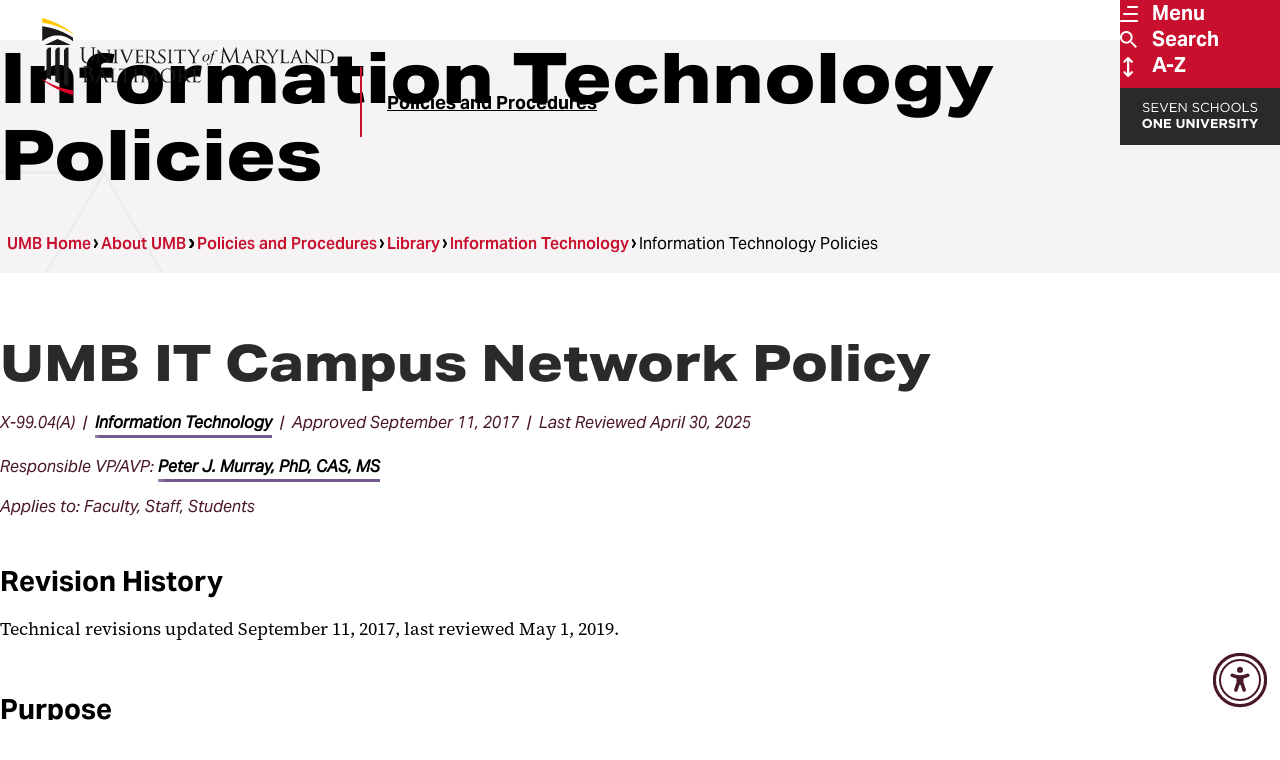

--- FILE ---
content_type: text/html; charset=UTF-8
request_url: https://www.umaryland.edu/policies-and-procedures/library/information-technology/policies/x-9904a.php
body_size: 42155
content:

<!DOCTYPE html>
<html class="" lang="en">

<head>
    
  
  
      
            <title>UMB IT Campus Network Policy - Policies and Procedures</title>
            <meta property="og:title" content="UMB IT Campus Network Policy - Policies and Procedures" />
            <script type="text/javascript">pageTitle = "UMB IT Campus Network Policy"; /*Can be used elsewhere on the webpage, for example by the Social Media Sharing Widget content type*/</script>
        
       
      
                  <meta property="og:image" content="https://www.umaryland.edu/media/umb/policies/iStock-1411029939-subsitehero.webp" />
                
              
            
          
      
      
                  
                
              
            
          
        
      

  <meta charset="UTF-8">
  <meta name="viewport" content="width=device-width, initial-scale=1">
  <meta name="page last modified" content="Fri, 02 Jan 2026 17:31:04 EST" />
  <link rel="icon" type="image/png" href="/media/umb-2025/assets/img/umb-favicon.png">
  <link rel="stylesheet" href="https://use.typekit.net/nkw3uyd.css">
  <link rel="stylesheet" type="text/css" media="all" href="/media/umb-2025/assets/css/style.css?lastmodified=20250910T165907Z" />
  <link rel="stylesheet" type="text/css" media="print" href="/media/umb-2025/assets/css/print.css?lastmodified=20241211T013249Z" />
  <link rel="stylesheet" type="text/css" media="all" href="/media/umb-2025/assets/css/umb-cpa.css?lastmodified=20251209T120351Z" />
  <script>
    document.documentElement.classList.add('js');
  </script>
  <script type="text/javascript" src="/media/umb-2025/assets/js/jquery-3.7.1.min.js?lastmodified=20241111T135513Z"></script>
  <script type="text/javascript" src="/media/umb-2025/assets/js/bundle.min.js?lastmodified=20250903T141008Z"></script>
  <script type="text/javascript" src="/media/umb-2025/assets/js/umb-cpa.js?lastmodified=20251201T162902Z"></script>
  <!-- Font Awesome (icon font) self-hosted files -->
  <script type="text/javascript" src="/media/umb-2025/assets/fontawesome-pro-v6-7-2/js/fontawesome.js?lastmodified=20250304T151226Z"></script><!-- fontawesome.js -->
  <script type="text/javascript" src="/media/umb-2025/assets/fontawesome-pro-v6-7-2/js/thin.min.js?lastmodified=20250304T143256Z"></script><!-- Font Awesome "thin" style -->
  <!-- Code inserts in <head> tag -->
  <!-- Google Tag Manager -->
<script>(function(w,d,s,l,i){w[l]=w[l]||[];w[l].push({'gtm.start':
new Date().getTime(),event:'gtm.js'});var f=d.getElementsByTagName(s)[0],
j=d.createElement(s),dl=l!='dataLayer'?'&l='+l:'';j.async=true;j.src=
'https://www.googletagmanager.com/gtm.js?id='+i+dl;f.parentNode.insertBefore(j,f);
})(window,document,'script','dataLayer','GTM-MJ4QGMJ');</script>
<!-- End Google Tag Manager --><!-- Facebook domain verification -->
<meta name="facebook-domain-verification" content="2t61mlfuyp9ml5b624aul3jrc1qa06" />

<!-- Google Webmaster Tools verification -->
<meta name="google-site-verification" content="87z-qwjh5RVGSWXfHQ0WcuKh08WXq-hvqAThddxH4I8" />
<meta name="google-site-verification" content="l1pkXsIP-M-kzPF-9gzbAXrRKPlr4Dix-SzteqSZkOo" />
<meta name="google-site-verification" content="5CDdNqy6DcHL88e1j90T2cuPet0dx97hpAZD9WE6KXI" />

<!-- Bing verification -->
<meta name="msvalidate.01" content="0DDE74D4BDC3E1A3FBCD8B999624BB31" /><!-- Accessibly -->
<script src="https://dash.accessiblyapp.com/widget/616ae711-b329-4e94-87a9-0879a07269fb/autoload.js"></script>
  <!-- Insert a hidden link for authorized CMS users to edit this page -->
  <script type="text/javascript">$( document ).ready(function() { $('#t4Edit-page').wrapInner('<a href="https://sitemanager.umaryland.edu/terminalfour/page/section#edit/84167" tabindex="-1" aria-hidden="true" value="Edit this web page"></a>'); });
</script>

</head>

<body class="kitchen-sink">
  
  <!-- Code inserts in <body> tag -->
  <!-- Google Tag Manager (noscript) -->
<noscript role="application" aria-label="Google Tag Manager"><iframe src="https://www.googletagmanager.com/ns.html?id=GTM-MJ4QGMJ"
height="0" width="0" style="display:none;visibility:hidden"></iframe></noscript>
<!-- End Google Tag Manager (noscript) --><!-- Will link to https://www.umaryland.edu/web-accessibility/ as a fallback in case the JavaScript fails -->
<a id="accessibility-options-button" href="https://www.umaryland.edu/web-accessibility/" title="Accessibility options">
<svg xmlns="http://www.w3.org/2000/svg" viewBox="0 0 512 512" width="40" height="40"><!--!Font Awesome Free 6.7.2 by @fontawesome - https://fontawesome.com License - https://fontawesome.com/license/free Copyright 2025 Fonticons, Inc.--><path d="M0 256a256 256 0 1 1 512 0A256 256 0 1 1 0 256zm161.5-86.1c-12.2-5.2-26.3 .4-31.5 12.6s.4 26.3 12.6 31.5l11.9 5.1c17.3 7.4 35.2 12.9 53.6 16.3l0 50.1c0 4.3-.7 8.6-2.1 12.6l-28.7 86.1c-4.2 12.6 2.6 26.2 15.2 30.4s26.2-2.6 30.4-15.2l24.4-73.2c1.3-3.8 4.8-6.4 8.8-6.4s7.6 2.6 8.8 6.4l24.4 73.2c4.2 12.6 17.8 19.4 30.4 15.2s19.4-17.8 15.2-30.4l-28.7-86.1c-1.4-4.1-2.1-8.3-2.1-12.6l0-50.1c18.4-3.5 36.3-8.9 53.6-16.3l11.9-5.1c12.2-5.2 17.8-19.3 12.6-31.5s-19.3-17.8-31.5-12.6L338.7 175c-26.1 11.2-54.2 17-82.7 17s-56.5-5.8-82.7-17l-11.9-5.1zM256 160a40 40 0 1 0 0-80 40 40 0 1 0 0 80z"/></svg>
</a>
  
  <a class="skip-link" href="#main-content">Skip To Main Content</a>
  <svg aria-hidden="true" style="position: absolute; width: 0; height: 0; overflow: hidden;" version="1.1"
  xmlns="http://www.w3.org/2000/svg" xmlns:xlink="http://www.w3.org/1999/xlink">
  <defs>
    <symbol id="icon-threads-icon" viewBox="0 0 28 32">
      <path
        d="M14.294 32h-0.010c-4.774-0.032-8.445-1.606-10.912-4.678-2.192-2.736-3.325-6.541-3.363-11.309v-0.022c0.038-4.771 1.171-8.573 3.366-11.309 2.464-3.075 6.138-4.65 10.909-4.682h0.019c3.661 0.026 6.723 0.966 9.101 2.797 2.237 1.722 3.811 4.173 4.678 7.29l-2.72 0.758c-1.472-5.28-5.197-7.978-11.072-8.019-3.878 0.029-6.813 1.248-8.72 3.622-1.782 2.224-2.704 5.437-2.739 9.552 0.035 4.115 0.957 7.328 2.742 9.552 1.907 2.378 4.842 3.597 8.72 3.622 3.498-0.026 5.811-0.842 7.734-2.726 2.195-2.15 2.157-4.79 1.453-6.397-0.413-0.947-1.165-1.734-2.179-2.333-0.256 1.802-0.829 3.261-1.712 4.362-1.181 1.469-2.854 2.272-4.973 2.387-1.603 0.086-3.149-0.291-4.346-1.069-1.418-0.918-2.246-2.32-2.336-3.952-0.086-1.587 0.544-3.046 1.773-4.109 1.174-1.014 2.826-1.61 4.778-1.722 1.437-0.080 2.784-0.016 4.026 0.189-0.166-0.989-0.499-1.776-0.998-2.342-0.685-0.781-1.744-1.178-3.146-1.187h-0.038c-1.126 0-2.656 0.31-3.629 1.76l-2.342-1.571c1.306-1.939 3.424-3.008 5.971-3.008h0.058c4.259 0.026 6.797 2.634 7.050 7.184 0.144 0.061 0.288 0.125 0.429 0.189 1.987 0.934 3.44 2.349 4.205 4.093 1.062 2.429 1.162 6.387-2.064 9.546-2.467 2.413-5.459 3.504-9.702 3.533h-0.010zM15.632 16.413c-0.323 0-0.65 0.010-0.986 0.029-2.448 0.138-3.974 1.261-3.888 2.858 0.090 1.674 1.936 2.451 3.712 2.355 1.632-0.086 3.757-0.723 4.115-4.947-0.902-0.195-1.891-0.294-2.954-0.294z">
      </path>
    </symbol>
    <symbol id="icon-linkedin-icon" viewBox="0 0 32 32">
      <path
        d="M7.164 32.009h-6.636v-21.369h6.636zM3.843 7.724c-0.004 0-0.008 0-0.013 0-2.132 0-3.861-1.729-3.861-3.861s1.729-3.861 3.861-3.861c2.126 0 3.851 1.718 3.861 3.842v0.001c0 0.001 0 0.003 0 0.004 0 2.131-1.72 3.86-3.847 3.875h-0.001zM32.002 32.009h-6.623v-10.403c0-2.479-0.050-5.658-3.45-5.658-3.45 0-3.979 2.693-3.979 5.48v10.582h-6.623v-21.371h6.364v2.914h0.092c1.232-2.082 3.466-3.456 6.021-3.456 0.087 0 0.174 0.002 0.261 0.005l-0.012-0c6.712 0 7.95 4.423 7.95 10.167v11.738z">
      </path>
    </symbol>
    <symbol id="icon-school-social-work" viewBox="0 0 1000 1000">
      <path d="M598.88,657.77l-124.02-74.41c-.1-.06-.2-.11-.3-.17-.3-.18-.61-.34-.92-.51-.43-.23-.86-.46-1.3-.67-.32-.15-.63-.3-.95-.45-.46-.21-.92-.4-1.39-.58-.3-.12-.6-.24-.9-.35-.56-.2-1.12-.38-1.68-.55-.22-.07-.43-.14-.65-.2-.79-.22-1.58-.41-2.38-.57-.18-.04-.36-.06-.54-.09-.63-.11-1.26-.22-1.89-.29-.29-.04-.57-.06-.86-.09-.53-.05-1.06-.09-1.59-.12-.32-.02-.63-.03-.95-.03-.52,0-1.03,0-1.54,0-.31,0-.63.01-.94.03-.57.03-1.13.09-1.69.15-.25.03-.51.04-.76.08-.79.1-1.57.24-2.35.4-.27.06-.54.13-.82.19-.53.12-1.06.25-1.59.41-.32.09-.64.2-.96.3-.48.16-.97.32-1.44.5-.31.12-.62.24-.93.36-.51.21-1.01.43-1.51.66-.26.12-.53.24-.79.37-.71.36-1.42.74-2.11,1.15-.04.02-.08.04-.11.06l-114.28,68.57-151.33-40.16c-.06-.01-.12-.03-.18-.04l-27.6,202.4,147.08,28.01,15.95,15.96c6.22,6.22,14.61,9.64,23.27,9.64,1.52,0,3.04-.1,4.57-.32,10.23-1.43,19.19-7.58,24.21-16.61l107.49-193.48,94.84,56.9c15.59,9.35,35.81,4.3,45.16-11.29s4.3-35.81-11.29-45.16Z" /><path d="M825.85,613.89l-149.61,33.91c11.56,28.59,10.03,62.06-7.06,90.54-28.91,48.18-91.4,63.8-139.58,34.89l-33.83-20.3-72.94,131.29c-2.89,5.19-6.18,10.05-9.81,14.55l79.79,39.89c4.64,2.32,9.68,3.48,14.72,3.48,5.64,0,11.27-1.45,16.32-4.33l169.28-96.61,159.27-32.58-26.56-194.74Z" /><path d="M499.29,483.27c-8.42,0-16.85-3.21-23.28-9.64l-171.19-171.19c-.69-.69-1.34-1.4-1.95-2.12-1.4-1.29-2.72-2.55-3.98-3.8-54.13-54.13-54.13-142.2,0-196.33s142.2-54.13,196.33,0c1.49,1.49,2.95,3.02,4.37,4.57,1.9-2.16,3.88-4.26,5.92-6.3,54.13-54.13,142.2-54.13,196.33,0,54.13,54.13,54.13,142.2,0,196.33-2.46,2.46-5.07,4.87-7.93,7.31l-94.69,94.69c-.62.74-1.28,1.46-1.98,2.16l-74.68,74.68c-6.43,6.43-14.85,9.64-23.28,9.64ZM354.81,259.32l144.48,144.48,49.33-49.33c.62-.74,1.28-1.47,1.98-2.16l97.73-97.73c.68-.68,1.39-1.33,2.13-1.95,1.83-1.54,3.41-2.97,4.83-4.39,13.79-13.79,21.38-32.12,21.38-51.61s-7.59-37.83-21.38-51.61c-28.46-28.46-74.77-28.46-103.23,0-9.94,9.94-16.76,22.45-19.71,36.16-3.24,15.06-16.5,25.86-31.91,25.99-.09,0-.19,0-.28,0-15.29,0-28.59-10.54-32.06-25.46-3.08-13.23-9.81-25.33-19.45-34.97-28.46-28.46-74.77-28.46-103.23,0-13.79,13.79-21.38,32.12-21.38,51.61s7.59,37.83,21.38,51.61c1.18,1.18,2.59,2.47,4.29,3.93,1.91,1.63,3.6,3.46,5.07,5.44Z" />
    </symbol>
    <symbol id="icon-school-medicine" viewBox="0 0 1000 1000">
      <path d="M484.18,867.52c-33.14-13.44-62.83-33.14-88.26-58.56,0,0-.01-.01-.02-.02h-153.68c2.18-3.26,4.49-6.46,6.93-9.58,21.44-27.48,52.44-49.91,92.14-66.65,0,0,0,0,.01,0,.36-.15.71-.31,1.07-.46-1.75-3.8-3.43-7.65-5.01-11.54-6.75-16.63-11.74-33.75-15-51.22-2.15.96-4.31,1.92-6.52,2.84,0,0-.01,0-.02.01-107.65,45.4-166.94,128.03-166.94,232.69,0,18.09,14.67,32.76,32.76,32.76s32.76-14.67,32.76-32.76c0-14.7,1.54-28.75,4.6-42.09h219.13c3.06,13.34,4.6,27.38,4.6,42.09,0,18.09,14.67,32.76,32.76,32.76s32.76-14.67,32.76-32.76c0-10.04-.55-19.9-1.64-29.56-7.57-2.31-15.06-4.95-22.44-7.95Z" /><path d="M315.86,267.29s0,0-.01,0c-107.67,45.39-166.96,128.04-166.96,232.7,0,32.76,5.81,63.67,17.26,91.88,10.82,26.65,26.75,51.07,47.33,72.57,6.43,6.72,15.04,10.1,23.67,10.1,8.15,0,16.31-3.02,22.65-9.1,13.07-12.51,13.52-33.25,1-46.32-7.51-7.84-14.11-16.16-19.81-24.94h78.12c1.8-18.37,5.49-36.41,11.05-54h-111.57c-2.78-12.77-4.18-26.17-4.18-40.19s1.4-27.41,4.17-40.19h153.03c7.41-9.8,15.52-19.13,24.32-27.94,23.17-23.17,49.89-41.57,79.53-54.82-8.83-14.7-19.38-28.52-31.6-41.3-12.5-13.08-33.24-13.56-46.32-1.06-13.08,12.5-13.56,33.24-1.06,46.32,7.45,7.8,14.01,16.07,19.67,24.79h-175.19c2.55-3.92,5.28-7.75,8.19-11.49,21.44-27.49,52.45-49.91,92.15-66.65,0,0,.01,0,.02-.01,107.65-45.4,166.94-128.03,166.94-232.69,0-18.09-14.67-32.76-32.76-32.76s-32.76,14.67-32.76,32.76c0,14.7-1.54,28.75-4.6,42.09h-219.13c-3.06-13.34-4.6-27.38-4.6-42.09,0-18.09-14.67-32.76-32.76-32.76s-32.76,14.67-32.76,32.76c0,32.76,5.81,63.68,17.26,91.88,10.82,26.65,26.75,51.07,47.34,72.57,6.43,6.72,15.04,10.1,23.67,10.1,8.15,0,16.31-3.02,22.66-9.1,13.07-12.52,13.52-33.25,1-46.32-6.97-7.28-13.15-14.96-18.56-23.04h172.67c-2.18,3.26-4.49,6.46-6.93,9.58-21.44,27.48-52.44,49.91-92.14,66.65Z" /><path d="M584.47,818.47c-50.74,0-101.48-19.31-140.11-57.94-77.25-77.26-77.25-202.96,0-280.22,77.26-77.25,202.96-77.26,280.22,0h0c77.25,77.26,77.26,202.96,0,280.22-38.63,38.63-89.37,57.94-140.11,57.94ZM584.47,487.86c-33.96,0-67.92,12.93-93.78,38.78-51.71,51.71-51.71,135.84,0,187.55s135.85,51.71,187.55,0c51.71-51.71,51.7-135.84,0-187.55-25.85-25.85-59.81-38.78-93.78-38.78Z" /><path d="M818.36,887.06c-8.38,0-16.77-3.2-23.17-9.6l-116.94-116.94c-12.79-12.79-12.79-33.54,0-46.33,12.79-12.79,33.54-12.79,46.33,0l116.94,116.94c12.79,12.79,12.79,33.54,0,46.33-6.4,6.4-14.78,9.6-23.17,9.6Z" />
    </symbol>
    <symbol id="icon-school-law" viewBox="0 0 1000 1000">
      <path d="M947.07,520.87l-148.16-319.36c-1.39-3.49-3.36-6.68-5.78-9.46-.11-.13-.23-.26-.34-.39-.31-.34-.63-.67-.95-1-6.1-6.29-14.57-10.03-23.63-10.03-.95,0-1.89.05-2.82.13-70.72-.28-100.24-10.47-131.47-21.26-31.15-10.76-63.36-21.89-128.3-21.89-1.24,0-2.47.07-3.67.21-.64-.04-1.29-.06-1.94-.06s-1.3.02-1.94.06c-1.21-.13-2.43-.21-3.67-.21-64.94,0-97.15,11.13-128.3,21.89-31.23,10.79-60.75,20.99-131.47,21.26-.93-.08-1.87-.13-2.82-.13-9.07,0-17.54,3.74-23.64,10.03-.32.33-.64.66-.94,1-.12.13-.23.26-.34.39-2.43,2.78-4.39,5.97-5.78,9.46L52.93,520.87c-5.15,11.1-3.58,23.58,3.02,32.9,14.71,32.19,37.86,59.64,67.29,79.69,32.19,21.92,69.85,33.51,108.92,33.51s76.74-11.59,108.92-33.51c31.15-21.22,55.26-50.73,69.77-85.37,3.72-8.38,3.95-18.25-.21-27.22l-128.12-276.17c50.29-4.07,79.01-13.99,105.05-22.98,23.1-7.98,43.63-15.07,79.5-17.44v592.3h-234.65c-18.18,0-32.92,14.74-32.92,32.92s14.74,32.92,32.92,32.92h535.13c18.18,0,32.92-14.74,32.92-32.92s-14.74-32.92-32.92-32.92h-234.65V204.27c35.86,2.37,56.4,9.46,79.5,17.44,26.04,9,54.76,18.92,105.05,22.98l-128.12,276.17c-5.15,11.1-3.58,23.58,3.02,32.9,14.71,32.19,37.86,59.64,67.29,79.69,32.19,21.92,69.85,33.51,108.92,33.51s76.74-11.59,108.92-33.51c31.15-21.22,55.26-50.73,69.77-85.37,3.72-8.38,3.95-18.25-.21-27.22ZM134.35,501.8l97.44-210.05,97.45,210.05h-194.89ZM670.76,501.8l97.45-210.05,97.45,210.05h-194.89Z" >
    </symbol>
    <symbol id="icon-umb-logo-footer" viewBox="0 0 121 32">
      <path fill="#fff" style="fill: var(--color1, #fff)"
        d="M16.402 14.718c0-1.358 0-1.602-0.018-1.881-0.017-0.297-0.087-0.436-0.374-0.497-0.088-0.016-0.189-0.026-0.292-0.026-0.001 0-0.003 0-0.004 0h0c-0.035 0-0.070-0.018-0.070-0.052 0-0.053 0.044-0.070 0.139-0.070 0.392 0 0.923 0.026 1.001 0.026s0.601-0.026 0.862-0.026c0.096 0 0.139 0.017 0.139 0.070 0 0.034-0.035 0.052-0.070 0.052-0.079 0.003-0.154 0.012-0.226 0.027l0.009-0.002c-0.235 0.035-0.305 0.192-0.322 0.497-0.018 0.278-0.018 0.522-0.018 1.881v1.219c0 1.254 0.279 1.794 0.653 2.15 0.307 0.299 0.726 0.484 1.189 0.484 0.044 0 0.088-0.002 0.131-0.005l-0.006 0c0.545-0.004 1.033-0.245 1.365-0.625l0.002-0.002c0.4-0.496 0.505-1.236 0.505-2.133v-1.088c0-1.358 0-1.602-0.018-1.881-0.018-0.297-0.087-0.436-0.374-0.497-0.088-0.016-0.189-0.026-0.292-0.026-0.001 0-0.003 0-0.004 0h0c-0.035 0-0.069-0.018-0.069-0.052 0-0.053 0.044-0.070 0.139-0.070 0.392 0 0.871 0.026 0.923 0.026 0.061 0 0.47-0.026 0.731-0.026 0.096 0 0.139 0.017 0.139 0.070 0 0.034-0.035 0.052-0.069 0.052-0.079 0.003-0.154 0.012-0.227 0.027l0.009-0.002c-0.235 0.053-0.305 0.192-0.322 0.497-0.018 0.278-0.018 0.522-0.018 1.881v0.931c0 0.939-0.104 1.985-0.801 2.603-0.448 0.401-1.044 0.645-1.696 0.645-0.034 0-0.068-0.001-0.102-0.002l0.005 0c-0.025 0.001-0.055 0.001-0.084 0.001-0.653 0-1.252-0.234-1.716-0.623l0.004 0.003c-0.427-0.408-0.758-1.020-0.758-2.29z">
      </path>
      <path fill="#fff" style="fill: var(--color1, #fff)"
        d="M23.473 17.765c0.018 0.609 0.087 0.793 0.296 0.845 0.115 0.027 0.247 0.043 0.382 0.044h0.001c0 0 0.001 0 0.001 0 0.033 0 0.060 0.027 0.060 0.060 0 0 0 0.001 0 0.001v-0c0 0.044-0.053 0.061-0.14 0.061-0.435 0-0.74-0.026-0.81-0.026s-0.392 0.026-0.74 0.026c-0.078 0-0.122-0.009-0.122-0.061 0-0 0-0.001 0-0.001 0-0.033 0.027-0.060 0.060-0.060 0 0 0.001 0 0.001 0h-0c0.112-0.001 0.22-0.017 0.322-0.046l-0.009 0.002c0.192-0.052 0.218-0.253 0.218-0.923v-4.242c0-0.296 0.044-0.375 0.104-0.375 0.087 0 0.218 0.148 0.296 0.226 0.122 0.122 1.236 1.306 2.421 2.525 0.758 0.783 1.576 1.663 1.811 1.907l-0.078-3.709c-0.009-0.479-0.052-0.644-0.286-0.688-0.111-0.020-0.241-0.033-0.372-0.035l-0.002-0c-0.052 0-0.061-0.043-0.061-0.069 0-0.043 0.061-0.052 0.148-0.052 0.348 0 0.714 0.018 0.801 0.018s0.34-0.018 0.653-0.018c0.078 0 0.139 0.009 0.139 0.052-0.008 0.040-0.043 0.069-0.085 0.069-0.001 0-0.002 0-0.002-0h0c-0.003-0-0.006-0-0.009-0-0.062 0-0.122 0.007-0.18 0.019l0.006-0.001c-0.253 0.052-0.27 0.2-0.27 0.644l-0.018 4.336c0 0.487-0.009 0.531-0.061 0.531-0.078 0-0.157-0.061-0.584-0.453-0.078-0.069-1.184-1.158-1.994-2.002-0.888-0.932-1.75-1.837-1.985-2.099z">
      </path>
      <path fill="#fff" style="fill: var(--color1, #fff)"
        d="M30.925 16.625c0 0.714 0 1.297 0.035 1.602 0.026 0.218 0.052 0.357 0.278 0.392 0.1 0.017 0.22 0.029 0.342 0.034l0.006 0c0 0 0.001-0 0.002-0 0.033 0 0.059 0.026 0.059 0.059 0 0.001 0 0.001-0 0.002v-0c0 0.035-0.034 0.061-0.122 0.061-0.427 0-0.923-0.026-0.957-0.026-0.044 0-0.522 0.026-0.758 0.026-0.078 0-0.122-0.017-0.122-0.061 0-0-0-0.001-0-0.002 0-0.033 0.026-0.059 0.059-0.059 0.001 0 0.001 0 0.002 0h-0c0.085-0.003 0.166-0.016 0.243-0.036l-0.008 0.002c0.149-0.035 0.174-0.174 0.2-0.392 0.035-0.305 0.044-0.888 0.044-1.602v-1.306c0-1.149 0-1.358-0.018-1.592-0.017-0.253-0.078-0.367-0.245-0.401-0.070-0.014-0.151-0.024-0.233-0.026l-0.002-0c-0.033-0.002-0.059-0.028-0.061-0.061v-0c0-0.044 0.034-0.061 0.122-0.061 0.253 0 0.731 0.017 0.775 0.017 0.035 0 0.531-0.017 0.766-0.017 0.087 0 0.122 0.017 0.122 0.061-0.005 0.031-0.030 0.055-0.060 0.061l-0 0c-0.006-0-0.012-0-0.019-0-0.061 0-0.121 0.006-0.178 0.019l0.006-0.001c-0.209 0.043-0.253 0.148-0.27 0.408-0.009 0.235-0.009 0.444-0.009 1.592z">
      </path>
      <path fill="#fff" style="fill: var(--color1, #fff)"
        d="M35.296 17.809c0.444-0.992 1.445-3.518 1.611-4.049 0.031-0.080 0.055-0.175 0.069-0.272l0.001-0.007c0-0.003 0-0.006 0-0.010 0-0.068-0.043-0.125-0.104-0.147l-0.001-0c-0.065-0.017-0.14-0.027-0.218-0.027-0.015 0-0.031 0-0.046 0.001l0.002-0c-0.044 0-0.087-0.026-0.087-0.061 0-0.044 0.052-0.061 0.174-0.061 0.305 0 0.653 0.017 0.748 0.017 0.044 0 0.375-0.017 0.601-0.017 0.078 0 0.122 0.017 0.122 0.052s-0.026 0.069-0.087 0.069c-0.008-0-0.016-0-0.025-0-0.125 0-0.243 0.033-0.346 0.090l0.004-0.002c-0.104 0.069-0.227 0.174-0.427 0.679-0.087 0.209-0.462 1.097-0.853 2.002-0.47 1.079-0.81 1.881-0.984 2.245-0.209 0.444-0.253 0.558-0.331 0.558-0.087 0-0.139-0.096-0.286-0.453l-1.881-4.536c-0.174-0.418-0.278-0.496-0.531-0.557-0.083-0.017-0.179-0.026-0.277-0.026-0.007 0-0.014 0-0.020 0h0.001c-0.034-0.003-0.061-0.031-0.061-0.066 0-0.001 0-0.002 0-0.004v0c0-0.044 0.078-0.052 0.2-0.052 0.367 0 0.801 0.017 0.898 0.017 0.078 0 0.418-0.017 0.714-0.017 0.14 0 0.209 0.017 0.209 0.052-0.001 0.039-0.033 0.070-0.071 0.070-0.002 0-0.005-0-0.007-0l0 0c-0.007-0-0.015-0-0.023-0-0.091 0-0.179 0.013-0.262 0.037l0.007-0.002c-0.051 0.015-0.088 0.062-0.088 0.117 0 0.005 0 0.009 0.001 0.014l-0-0.001c0.053 0.236 0.125 0.442 0.217 0.637l-0.008-0.019z">
      </path>
      <path fill="#fff" style="fill: var(--color1, #fff)"
        d="M39.301 15.318c0-1.149 0-1.358-0.018-1.592-0.018-0.253-0.061-0.375-0.313-0.408-0.077-0.010-0.168-0.017-0.26-0.018l-0.002-0c-0.031-0.005-0.055-0.030-0.061-0.060l-0-0c0-0.044 0.035-0.061 0.122-0.061 0.349 0 0.845 0.018 0.888 0.018 0.052 0 1.654 0.009 1.828 0 0.148-0.009 0.286-0.035 0.349-0.044 0.030-0.014 0.065-0.027 0.101-0.034l0.003-0.001c0.026 0 0.035 0.035 0.035 0.070 0 0.052-0.044 0.139-0.061 0.349-0.009 0.069-0.026 0.4-0.044 0.487-0.009 0.035-0.035 0.078-0.070 0.078-0.044 0-0.061-0.035-0.061-0.096-0-0.094-0.016-0.183-0.045-0.267l0.002 0.006c-0.052-0.122-0.131-0.174-0.549-0.226-0.131-0.017-1.020-0.026-1.106-0.026-0.035 0-0.044 0.026-0.044 0.079v2.011c0 0.052 0 0.078 0.044 0.078 0.096 0 1.106 0 1.279-0.017 0.183-0.018 0.296-0.026 0.375-0.105 0.052-0.052 0.087-0.096 0.113-0.096s0.044 0.018 0.044 0.061c-0.024 0.11-0.045 0.25-0.059 0.391l-0.001 0.017c-0.017 0.148-0.035 0.427-0.035 0.479 0 0.061-0.017 0.139-0.070 0.139-0.035 0-0.052-0.026-0.052-0.070 0-0.009 0.001-0.020 0.001-0.031 0-0.076-0.013-0.15-0.037-0.218l0.001 0.005c-0.026-0.104-0.096-0.191-0.392-0.226-0.209-0.026-1.027-0.035-1.158-0.035-0.002-0-0.005-0.001-0.007-0.001-0.025 0-0.046 0.020-0.046 0.046 0 0.002 0 0.005 0.001 0.007l-0-0v0.619c0 0.252-0.009 1.114 0 1.262 0.018 0.496 0.157 0.592 0.915 0.592 0.038 0.002 0.082 0.003 0.126 0.003 0.227 0 0.448-0.030 0.658-0.085l-0.018 0.004c0.204-0.086 0.346-0.283 0.348-0.514v-0c0.017-0.087 0.035-0.113 0.078-0.113s0.052 0.061 0.052 0.113c-0.024 0.271-0.061 0.515-0.112 0.754l0.007-0.040c-0.052 0.191-0.131 0.191-0.426 0.191-0.575 0-1.020-0.017-1.333-0.026-0.322-0.018-0.522-0.018-0.635-0.018-0.018 0-0.165 0-0.331 0.009-0.148 0.009-0.322 0.018-0.444 0.018-0.078 0-0.122-0.018-0.122-0.061 0-0-0-0.001-0-0.002 0-0.033 0.026-0.059 0.059-0.059 0.001 0 0.001 0 0.002 0h-0c0.091-0.009 0.171-0.021 0.25-0.037l-0.015 0.003c0.148-0.026 0.163-0.174 0.2-0.392 0.031-0.363 0.049-0.786 0.049-1.213 0-0.137-0.002-0.273-0.005-0.409l0 0.020z">
      </path>
      <path fill="#fff" style="fill: var(--color1, #fff)"
        d="M43.402 15.319c0-1.149 0-1.358-0.018-1.592-0.018-0.253-0.061-0.375-0.313-0.408-0.077-0.010-0.168-0.016-0.259-0.018l-0.002-0c-0.031-0.005-0.055-0.030-0.061-0.060l-0-0c0-0.044 0.035-0.061 0.122-0.061 0.349 0 0.862 0.017 0.906 0.017 0.078 0 0.722-0.017 0.957-0.017 0.056-0.004 0.121-0.007 0.186-0.007 0.457 0 0.885 0.122 1.254 0.335l-0.012-0.006c0.314 0.232 0.518 0.596 0.531 1.008l0 0.002c0 0.549-0.227 1.079-0.939 1.689 0.627 0.784 1.158 1.454 1.602 1.915 0.208 0.263 0.505 0.449 0.844 0.512l0.009 0.001c0.081 0.017 0.175 0.026 0.27 0.026h0c0.001-0 0.002-0 0.003-0 0.035 0 0.064 0.027 0.067 0.061l0 0c0 0.044-0.044 0.061-0.183 0.061h-0.481c-0.043 0.004-0.093 0.007-0.144 0.007-0.245 0-0.477-0.057-0.683-0.159l0.009 0.004c-0.417-0.295-0.765-0.657-1.036-1.073l-0.009-0.015c-0.322-0.4-0.662-0.88-0.827-1.079-0.022-0.027-0.055-0.044-0.092-0.044-0.004 0-0.009 0-0.013 0.001l0.001-0-0.975-0.017c-0.035 0-0.052 0.017-0.052 0.061v0.174c0 0.714 0 1.288 0.035 1.592 0.026 0.218 0.070 0.357 0.305 0.392 0.098 0.017 0.215 0.030 0.334 0.035l0.006 0c0.002-0 0.005-0 0.007-0 0.030 0 0.054 0.024 0.054 0.054 0 0.002-0 0.005-0 0.007l0-0c0 0.035-0.035 0.061-0.122 0.061-0.418 0-0.905-0.026-0.939-0.026-0.009 0-0.522 0.026-0.758 0.026-0.078 0-0.122-0.017-0.122-0.061 0-0-0-0.001-0-0.002 0-0.033 0.026-0.059 0.059-0.059 0.001 0 0.001 0 0.002 0h-0c0.085-0.003 0.166-0.016 0.243-0.036l-0.008 0.002c0.148-0.035 0.163-0.174 0.2-0.392 0.031-0.362 0.049-0.784 0.049-1.21 0-0.138-0.002-0.275-0.006-0.412l0 0.020zM44.063 15.946c-0 0.001-0 0.002-0 0.003 0 0.039 0.021 0.074 0.052 0.093l0 0c0.228 0.073 0.49 0.114 0.762 0.114 0.029 0 0.058-0 0.087-0.001l-0.004 0c0.023 0.002 0.050 0.003 0.077 0.003 0.183 0 0.355-0.050 0.503-0.136l-0.005 0.003c0.286-0.244 0.467-0.605 0.467-1.008 0-0.044-0.002-0.087-0.006-0.129l0 0.005c0-0.923-0.505-1.454-1.323-1.454-0.003 0-0.007-0-0.011-0-0.19 0-0.376 0.016-0.557 0.046l0.020-0.003c-0.035 0.014-0.060 0.047-0.061 0.087v0z">
      </path>
      <path fill="#fff" style="fill: var(--color1, #fff)"
        d="M48.356 18.672c-0.104-0.052-0.113-0.078-0.113-0.278 0-0.367 0.035-0.662 0.044-0.784 0-0.078 0.018-0.122 0.061-0.122s0.069 0.026 0.069 0.087c-0 0.009-0 0.019-0 0.030 0 0.085 0.010 0.168 0.028 0.248l-0.001-0.007c0.122 0.54 0.697 0.731 1.211 0.731 0.758 0 1.149-0.427 1.149-0.984 0-0.531-0.286-0.784-0.966-1.289l-0.348-0.261c-0.827-0.618-1.097-1.071-1.097-1.585 0-0.871 0.688-1.393 1.698-1.393 0.281 0.001 0.555 0.033 0.817 0.092l-0.025-0.005c0.078 0.022 0.168 0.035 0.261 0.035 0.003 0 0.007-0 0.010-0h-0.001c0.061 0 0.078 0.008 0.078 0.052 0 0.035-0.035 0.279-0.035 0.784 0 0.113-0.009 0.165-0.061 0.165s-0.061-0.035-0.070-0.096c-0.022-0.137-0.062-0.261-0.117-0.376l0.004 0.008c-0.053-0.087-0.305-0.367-0.993-0.367-0.557 0-1.020 0.279-1.020 0.802 0 0.47 0.235 0.74 0.992 1.254l0.218 0.148c0.932 0.635 1.254 1.149 1.254 1.785 0 0.005 0 0.011 0 0.017 0 0.528-0.284 0.99-0.707 1.241l-0.007 0.004c-0.315 0.167-0.688 0.265-1.084 0.265-0.047 0-0.095-0.001-0.141-0.004l0.006 0c-0.020 0.001-0.045 0.001-0.069 0.001-0.377 0-0.736-0.074-1.064-0.208l0.019 0.007z">
      </path>
      <path fill="#fff" style="fill: var(--color1, #fff)"
        d="M53.562 16.625c0 0.714 0 1.297 0.035 1.602 0.026 0.218 0.052 0.357 0.279 0.392 0.1 0.017 0.22 0.029 0.342 0.034l0.007 0c0.001 0 0.001-0 0.002-0 0.033 0 0.059 0.026 0.059 0.059 0 0.001 0 0.001-0 0.002v-0c0 0.035-0.035 0.061-0.122 0.061-0.426 0-0.923-0.026-0.957-0.026-0.044 0-0.522 0.026-0.758 0.026-0.078 0-0.122-0.017-0.122-0.061 0-0-0-0.001-0-0.002 0-0.033 0.026-0.059 0.059-0.059 0.001 0 0.001 0 0.002 0h-0c0.085-0.003 0.166-0.016 0.243-0.036l-0.008 0.002c0.148-0.035 0.174-0.174 0.2-0.392 0.035-0.305 0.044-0.888 0.044-1.602v-1.306c0-1.149 0-1.358-0.018-1.592-0.018-0.253-0.078-0.367-0.245-0.401-0.070-0.014-0.151-0.024-0.233-0.026l-0.002-0c-0.033-0.002-0.059-0.028-0.061-0.061v-0c0-0.044 0.035-0.061 0.122-0.061 0.253 0 0.731 0.017 0.775 0.017 0.035 0 0.531-0.017 0.766-0.017 0.087 0 0.122 0.017 0.122 0.061-0.005 0.031-0.030 0.055-0.060 0.061l-0 0c-0.006-0-0.012-0-0.019-0-0.061 0-0.121 0.006-0.178 0.019l0.006-0.001c-0.209 0.043-0.253 0.148-0.27 0.408-0.009 0.235-0.009 0.444-0.009 1.592z">
      </path>
      <path fill="#fff" style="fill: var(--color1, #fff)"
        d="M57.751 16.625c0 0.714 0 1.297 0.035 1.602 0.026 0.218 0.061 0.357 0.296 0.392 0.101 0.017 0.22 0.030 0.342 0.035l0.006 0c0.002-0 0.005-0 0.007-0 0.030 0 0.054 0.024 0.054 0.054 0 0.002-0 0.005-0 0.007l0-0c0 0.035-0.035 0.061-0.122 0.061-0.418 0-0.905-0.026-0.949-0.026-0.035 0-0.566 0.026-0.793 0.026-0.087 0-0.122-0.017-0.122-0.061 0-0.026 0.018-0.052 0.061-0.052 0.082-0.003 0.16-0.016 0.234-0.037l-0.007 0.002c0.156-0.035 0.2-0.183 0.226-0.4 0.035-0.305 0.035-0.888 0.035-1.602v-3.108l-1.106 0.018c-0.479 0.009-0.662 0.061-0.775 0.235-0.046 0.068-0.087 0.145-0.12 0.227l-0.003 0.008c-0.018 0.061-0.043 0.070-0.078 0.070-0.029-0.003-0.052-0.028-0.052-0.058 0-0.001 0-0.002 0-0.003v0c0-0.079 0.157-0.74 0.163-0.801 0.018-0.044 0.053-0.14 0.078-0.14 0.092 0.032 0.206 0.062 0.323 0.085l0.017 0.003c0.218 0.026 0.513 0.035 0.6 0.035h2.891c0.010 0 0.022 0 0.034 0 0.183 0 0.363-0.013 0.539-0.038l-0.020 0.002c0.113-0.018 0.183-0.035 0.218-0.035s0.035 0.043 0.035 0.087c0 0.226-0.026 0.758-0.026 0.844 0 0.061-0.035 0.096-0.070 0.096s-0.052-0.026-0.061-0.131l-0.009-0.078c-0.026-0.226-0.191-0.392-0.923-0.408l-0.957-0.018z">
      </path>
      <path fill="#fff" style="fill: var(--color1, #fff)"
        d="M62.782 16.851c0.003-0.034 0.005-0.073 0.005-0.113 0-0.237-0.062-0.459-0.171-0.652l0.003 0.007c-0.061-0.113-1.097-1.759-1.358-2.15-0.135-0.213-0.303-0.393-0.499-0.536l-0.005-0.004c-0.092-0.056-0.202-0.094-0.319-0.105l-0.003-0c-0.001 0-0.001 0-0.002 0-0.040 0-0.073-0.030-0.076-0.069l-0-0c0-0.035 0.026-0.052 0.096-0.052 0.148 0 0.722 0.018 0.758 0.018 0.052 0 0.367-0.018 0.662-0.018 0.087 0 0.105 0.018 0.105 0.052 0 0.026-0.053 0.053-0.122 0.078-0.061 0.026-0.096 0.061-0.096 0.122 0.011 0.108 0.048 0.205 0.106 0.288l-0.001-0.002 1.393 2.307c0.157-0.313 1.115-1.898 1.254-2.142 0.073-0.108 0.12-0.239 0.13-0.381l0-0.003c0-0.105-0.035-0.165-0.122-0.192-0.070-0.017-0.113-0.052-0.113-0.087 0-0.026 0.044-0.044 0.122-0.044 0.2 0 0.47 0.018 0.531 0.018 0.052 0 0.601-0.018 0.749-0.018 0.052 0 0.096 0.018 0.096 0.044-0.005 0.044-0.043 0.078-0.088 0.078-0.003 0-0.006-0-0.008-0l0 0c-0.131 0.003-0.254 0.039-0.361 0.098l0.004-0.002c-0.153 0.098-0.28 0.22-0.38 0.363l-0.003 0.004c-0.253 0.296-1.332 2.037-1.489 2.351-0.068 0.164-0.108 0.354-0.108 0.554 0 0.066 0.004 0.13 0.013 0.193l-0.001-0.007v0.636c0 0.122 0 0.435 0.026 0.74 0.017 0.218 0.069 0.357 0.295 0.392 0.1 0.017 0.221 0.029 0.343 0.035l0.006 0c0.001 0 0.001-0 0.002-0 0.033 0 0.059 0.026 0.059 0.059 0 0.001 0 0.001-0 0.002v-0c0 0.035-0.044 0.061-0.122 0.061-0.426 0-0.923-0.026-0.966-0.026-0.035 0-0.522 0.026-0.748 0.026-0.087 0-0.122-0.018-0.122-0.061-0-0.001-0-0.001-0-0.002 0-0.032 0.026-0.059 0.059-0.059 0.001 0 0.001 0 0.002 0h-0c0.082-0.003 0.159-0.016 0.233-0.036l-0.007 0.002c0.157-0.035 0.209-0.174 0.226-0.392 0.018-0.305 0.018-0.618 0.018-0.74z">
      </path>
      <path fill="#fff" style="fill: var(--color1, #fff)"
        d="M81.544 17.661c0.034 0.311 0.095 0.795 0.467 0.916 0.16 0.049 0.344 0.078 0.535 0.078 0.010 0 0.019-0 0.029-0l-0.001 0c0.043 0 0.069 0.009 0.069 0.044 0 0.052-0.078 0.078-0.182 0.078-0.19 0-1.124-0.026-1.444-0.052-0.199-0.018-0.242-0.044-0.242-0.087 0-0.035 0.018-0.052 0.061-0.061s0.052-0.155 0.034-0.311l-0.415-4.46h-0.026l-2.119 4.494c-0.182 0.38-0.207 0.458-0.286 0.458-0.060 0-0.104-0.087-0.268-0.398-0.225-0.424-0.968-1.918-1.012-2.006-0.078-0.155-1.046-2.23-1.143-2.464h-0.034l-0.346 4.011c-0.009 0.138-0.009 0.294-0.009 0.441 0.002 0.133 0.097 0.243 0.223 0.268l0.002 0c0.097 0.024 0.209 0.040 0.324 0.043l0.002 0c0.035 0 0.069 0.018 0.069 0.044 0 0.060-0.052 0.078-0.156 0.078-0.32 0-0.735-0.026-0.804-0.026-0.078 0-0.493 0.026-0.726 0.026-0.087 0-0.147-0.017-0.147-0.078 0-0.026 0.043-0.044 0.087-0.044 0.006 0 0.012 0 0.019 0 0.085 0 0.168-0.010 0.248-0.028l-0.007 0.001c0.286-0.052 0.311-0.389 0.346-0.718l0.627-5.637c0.009-0.095 0.043-0.155 0.095-0.155s0.087 0.034 0.13 0.129l2.645 5.438 2.541-5.428c0.034-0.078 0.069-0.138 0.13-0.138s0.087 0.069 0.104 0.233z">
      </path>
      <path fill="#fff" style="fill: var(--color1, #fff)"
        d="M85.34 13.363c0.095-0.242 0.13-0.286 0.182-0.286 0.078 0 0.104 0.104 0.182 0.268 0.138 0.311 1.357 3.347 1.824 4.46 0.276 0.657 0.484 0.752 0.648 0.804 0.090 0.027 0.193 0.043 0.3 0.043 0.001 0 0.002 0 0.002 0h-0c0.043 0 0.095 0.017 0.095 0.061s-0.087 0.060-0.173 0.060c-0.112 0-0.674 0-1.202-0.018-0.147-0.009-0.268-0.009-0.268-0.052 0-0.034 0.017-0.034 0.052-0.052 0.052-0.021 0.088-0.070 0.088-0.129 0-0.026-0.007-0.050-0.019-0.071l0 0.001-0.683-1.686c-0.018-0.035-0.026-0.044-0.069-0.044h-1.755c-0.037 0-0.069 0.026-0.078 0.060l-0 0.001-0.432 1.175c-0.061 0.145-0.102 0.313-0.112 0.489l-0 0.004c0 0.147 0.13 0.199 0.26 0.199h0.069c0.061 0 0.078 0.026 0.078 0.061 0 0.043-0.043 0.060-0.112 0.060-0.182 0-0.596-0.026-0.683-0.026-0.078 0-0.458 0.026-0.769 0.026-0.096 0-0.147-0.018-0.147-0.060 0.003-0.034 0.032-0.061 0.067-0.061 0.001 0 0.002 0 0.002 0h-0c0.082-0.002 0.159-0.008 0.236-0.018l-0.011 0.001c0.346-0.043 0.493-0.303 0.64-0.675zM86.187 16.424c0.034 0 0.034-0.018 0.026-0.052l-0.752-2.014q-0.065-0.169-0.13 0l-0.709 2.014c-0.009 0.034 0 0.052 0.026 0.052z">
      </path>
      <path fill="#fff" style="fill: var(--color1, #fff)"
        d="M89.232 15.343c0-1.143 0-1.347-0.018-1.582-0.017-0.251-0.060-0.371-0.311-0.408-0.077-0.010-0.166-0.016-0.258-0.017l-0.002-0c-0.031-0.005-0.055-0.029-0.061-0.060l-0-0c0-0.043 0.035-0.061 0.122-0.061 0.346 0 0.857 0.018 0.898 0.018 0.078 0 0.718-0.018 0.951-0.018 0.055-0.004 0.119-0.007 0.184-0.007 0.454 0 0.879 0.121 1.246 0.333l-0.012-0.006c0.312 0.23 0.515 0.591 0.527 1.001l0 0.002c0 0.545-0.225 1.072-0.934 1.677 0.622 0.778 1.15 1.444 1.592 1.902 0.265 0.327 0.666 0.535 1.115 0.536h0c0.001-0 0.001-0 0.002-0 0.035 0 0.063 0.027 0.067 0.061l0 0c0 0.043-0.044 0.060-0.182 0.060h-0.475c-0.043 0.004-0.093 0.007-0.144 0.007-0.243 0-0.473-0.057-0.677-0.158l0.009 0.004c-0.414-0.293-0.759-0.652-1.028-1.065l-0.009-0.015c-0.32-0.398-0.657-0.873-0.821-1.072-0.022-0.027-0.054-0.044-0.091-0.044-0.004 0-0.009 0-0.013 0.001l0.001-0-0.968-0.018c-0.035 0-0.052 0.018-0.052 0.061v0.173c0 0.709 0 1.279 0.034 1.582 0.026 0.216 0.069 0.355 0.303 0.389 0.097 0.017 0.213 0.029 0.331 0.034l0.006 0c0.002-0 0.005-0 0.007-0 0.030 0 0.054 0.024 0.054 0.054 0 0.002-0 0.005-0 0.007l0-0c0 0.034-0.035 0.060-0.122 0.060-0.415 0-0.898-0.026-0.933-0.026-0.009 0-0.519 0.026-0.752 0.026-0.078 0-0.122-0.017-0.122-0.060-0-0.001-0-0.001-0-0.002 0-0.032 0.026-0.059 0.059-0.059 0.001 0 0.001 0 0.002 0h-0c0.084-0.003 0.164-0.016 0.241-0.036l-0.008 0.002c0.147-0.034 0.163-0.173 0.198-0.389 0.031-0.361 0.049-0.78 0.049-1.204 0-0.136-0.002-0.272-0.005-0.407l0 0.020zM89.889 15.966c-0 0.001-0 0.002-0 0.003 0 0.039 0.021 0.073 0.051 0.092l0 0c0.226 0.072 0.487 0.114 0.757 0.114 0.029 0 0.058-0 0.086-0.001l-0.004 0c0.023 0.002 0.050 0.003 0.077 0.003 0.182 0 0.353-0.049 0.499-0.135l-0.005 0.003c0.285-0.242 0.464-0.601 0.464-1.001 0-0.043-0.002-0.086-0.006-0.128l0 0.005c0-0.917-0.502-1.444-1.314-1.444-0.003 0-0.006 0-0.009 0-0.189 0-0.375 0.016-0.555 0.046l0.020-0.003c-0.035 0.014-0.060 0.047-0.060 0.086v0z">
      </path>
      <path fill="#fff" style="fill: var(--color1, #fff)"
        d="M95.578 16.864c0.003-0.033 0.005-0.071 0.005-0.11 0-0.236-0.062-0.457-0.171-0.648l0.003 0.006c-0.060-0.113-1.089-1.746-1.347-2.135-0.134-0.212-0.301-0.39-0.496-0.532l-0.005-0.004c-0.092-0.056-0.201-0.093-0.317-0.104l-0.003-0c-0.001 0-0.001 0-0.002 0-0.040 0-0.072-0.030-0.076-0.069l-0-0c0-0.034 0.026-0.052 0.096-0.052 0.147 0 0.718 0.018 0.752 0.018 0.052 0 0.363-0.018 0.657-0.018 0.087 0 0.104 0.018 0.104 0.052 0 0.026-0.052 0.052-0.122 0.078-0.061 0.026-0.095 0.060-0.095 0.122 0.011 0.108 0.048 0.205 0.105 0.288l-0.001-0.002 1.383 2.29c0.156-0.311 1.106-1.885 1.245-2.127 0.072-0.107 0.119-0.238 0.13-0.378l0-0.003c0-0.104-0.035-0.163-0.122-0.19-0.069-0.017-0.112-0.052-0.112-0.087 0-0.025 0.043-0.043 0.122-0.043 0.199 0 0.467 0.018 0.527 0.018 0.052 0 0.596-0.018 0.744-0.018 0.052 0 0.095 0.018 0.095 0.043-0.005 0.044-0.042 0.079-0.088 0.079-0.003 0-0.005-0-0.008-0l0 0c-0.13 0.003-0.252 0.038-0.358 0.097l0.004-0.002c-0.151 0.096-0.278 0.218-0.378 0.359l-0.003 0.004c-0.251 0.294-1.323 2.023-1.478 2.334-0.068 0.163-0.107 0.352-0.107 0.55 0 0.065 0.004 0.129 0.012 0.192l-0.001-0.007v0.631c0 0.122 0 0.433 0.026 0.735 0.018 0.216 0.069 0.355 0.294 0.389 0.1 0.017 0.219 0.029 0.34 0.034l0.006 0c0.001-0 0.001-0 0.002-0 0.032 0 0.058 0.026 0.058 0.058 0 0.001-0 0.002-0 0.003v-0c0 0.034-0.043 0.060-0.122 0.060-0.424 0-0.916-0.026-0.96-0.026-0.034 0-0.518 0.026-0.743 0.026-0.086 0-0.122-0.018-0.122-0.060-0-0.001-0-0.001-0-0.002 0-0.032 0.026-0.059 0.059-0.059 0.001 0 0.001 0 0.002 0h-0c0.081-0.003 0.158-0.016 0.232-0.036l-0.007 0.002c0.156-0.034 0.207-0.173 0.225-0.389 0.018-0.302 0.018-0.612 0.018-0.735z">
      </path>
      <path fill="#fff" style="fill: var(--color1, #fff)"
        d="M100.385 16.657c0 1.080 0.018 1.521 0.156 1.651 0.122 0.122 0.415 0.173 1.011 0.173 0.398 0 0.735-0.009 0.917-0.225 0.091-0.115 0.156-0.256 0.181-0.409l0.001-0.005c0.009-0.052 0.034-0.096 0.078-0.096 0.035 0 0.052 0.035 0.052 0.112-0.020 0.272-0.060 0.523-0.119 0.766l0.007-0.032c-0.052 0.173-0.078 0.199-0.484 0.199-0.544 0-0.968-0.009-1.322-0.026-0.346-0.009-0.605-0.018-0.83-0.018-0.035 0-0.163 0-0.311 0.009-0.156 0.009-0.32 0.018-0.441 0.018-0.078 0-0.122-0.018-0.122-0.060-0-0.001-0-0.001-0-0.002 0-0.032 0.026-0.059 0.059-0.059 0.001 0 0.001 0 0.002 0h-0c0.084-0.003 0.164-0.016 0.241-0.036l-0.008 0.002c0.147-0.034 0.163-0.173 0.198-0.389 0.031-0.361 0.049-0.78 0.049-1.204 0-0.136-0.002-0.272-0.005-0.408l0 0.020v-1.295c0-1.143 0-1.347-0.018-1.582-0.017-0.251-0.060-0.371-0.311-0.408-0.077-0.010-0.166-0.016-0.258-0.017l-0.002-0c-0.031-0.005-0.055-0.029-0.061-0.060l-0-0c0-0.044 0.035-0.061 0.122-0.061 0.346 0 0.821 0.017 0.864 0.017 0.034 0 0.605-0.017 0.838-0.017 0.078 0 0.122 0.017 0.122 0.061 0 0.026-0.034 0.052-0.060 0.052-0.052 0-0.163 0.009-0.251 0.017-0.225 0.044-0.268 0.155-0.286 0.415-0.009 0.233-0.009 0.441-0.009 1.582z">
      </path>
      <path fill="#fff" style="fill: var(--color1, #fff)"
        d="M105.728 13.363c0.095-0.242 0.13-0.286 0.182-0.286 0.078 0 0.104 0.104 0.182 0.268 0.138 0.311 1.357 3.347 1.824 4.46 0.276 0.657 0.484 0.752 0.648 0.804 0.090 0.027 0.193 0.043 0.3 0.043 0.001 0 0.002 0 0.003 0h-0c0.043 0 0.095 0.017 0.095 0.061s-0.087 0.060-0.173 0.060c-0.112 0-0.674 0-1.202-0.018-0.147-0.009-0.268-0.009-0.268-0.052 0-0.034 0.017-0.034 0.052-0.052 0.052-0.021 0.088-0.070 0.088-0.129 0-0.026-0.007-0.050-0.019-0.071l0 0.001-0.683-1.686c-0.018-0.035-0.026-0.044-0.069-0.044h-1.755c-0.037 0-0.069 0.026-0.078 0.060l-0 0.001-0.432 1.175c-0.061 0.145-0.102 0.313-0.112 0.489l-0 0.004c0 0.147 0.13 0.199 0.26 0.199h0.069c0.061 0 0.078 0.026 0.078 0.061 0 0.043-0.043 0.060-0.112 0.060-0.182 0-0.596-0.026-0.683-0.026-0.078 0-0.458 0.026-0.769 0.026-0.096 0-0.147-0.018-0.147-0.060 0.003-0.034 0.032-0.061 0.067-0.061 0.001 0 0.002 0 0.002 0h-0c0.082-0.002 0.159-0.008 0.236-0.018l-0.011 0.001c0.346-0.043 0.493-0.303 0.64-0.675zM106.575 16.424c0.034 0 0.034-0.018 0.026-0.052l-0.752-2.014q-0.065-0.169-0.13 0l-0.709 2.014c-0.009 0.034 0 0.052 0.026 0.052z">
      </path>
      <path fill="#fff" style="fill: var(--color1, #fff)"
        d="M110.284 17.773c0.018 0.605 0.087 0.786 0.294 0.839 0.114 0.027 0.245 0.042 0.38 0.043h0.001c0 0 0.001 0 0.001 0 0.033 0 0.059 0.026 0.059 0.059 0 0.001 0 0.001-0 0.002v-0c0 0.043-0.052 0.060-0.138 0.060-0.432 0-0.735-0.026-0.804-0.026s-0.389 0.026-0.735 0.026c-0.078 0-0.122-0.009-0.122-0.060 0-0-0-0.001-0-0.002 0-0.033 0.026-0.059 0.059-0.059 0 0 0.001 0 0.001 0h-0c0.111-0.001 0.218-0.017 0.32-0.045l-0.008 0.002c0.19-0.052 0.216-0.251 0.216-0.917v-4.21c0-0.294 0.044-0.372 0.104-0.372 0.086 0 0.216 0.147 0.293 0.225 0.122 0.122 1.228 1.297 2.403 2.507 0.752 0.778 1.565 1.651 1.798 1.893l-0.078-3.683c-0.009-0.475-0.052-0.64-0.286-0.683-0.111-0.020-0.239-0.032-0.37-0.034l-0.002-0c-0 0-0 0-0.001 0-0.034 0-0.061-0.027-0.061-0.061 0-0.003 0-0.006 0.001-0.009l-0 0c0-0.043 0.061-0.052 0.147-0.052 0.346 0 0.709 0.017 0.795 0.017s0.337-0.017 0.649-0.017c0.078 0 0.138 0.009 0.138 0.052-0.008 0.040-0.043 0.069-0.084 0.069-0.001 0-0.002 0-0.002-0h0c-0.003-0-0.007-0-0.011-0-0.060 0-0.12 0.006-0.177 0.018l0.006-0.001c-0.251 0.052-0.268 0.199-0.268 0.64l-0.017 4.305c0 0.484-0.009 0.527-0.060 0.527-0.078 0-0.156-0.060-0.58-0.449-0.078-0.069-1.176-1.15-1.979-1.988-0.882-0.925-1.737-1.824-1.971-2.081z">
      </path>
      <path fill="#fff" style="fill: var(--color1, #fff)"
        d="M116.302 15.343c0-1.143 0-1.347-0.018-1.582-0.017-0.251-0.060-0.371-0.311-0.408-0.076-0.010-0.166-0.016-0.257-0.017l-0.002-0c-0.031-0.005-0.055-0.029-0.061-0.060l-0-0c0-0.043 0.035-0.061 0.122-0.061 0.346 0 0.839 0.018 0.882 0.018 0.087 0 0.571-0.018 1.020-0.018 0.761 0 2.153-0.069 3.052 0.839 0.46 0.466 0.744 1.106 0.744 1.813 0 0.019-0 0.038-0.001 0.057l0-0.003c0 0.008 0 0.017 0 0.027 0 0.792-0.313 1.511-0.822 2.040l0.001-0.001c-0.548 0.528-1.295 0.853-2.117 0.853-0.067 0-0.134-0.002-0.2-0.006l0.009 0c-0.326 0-0.735-0.026-1.061-0.043-0.329-0.026-0.588-0.044-0.622-0.044-0.017 0-0.156 0.009-0.311 0.009-0.156 0.009-0.337 0.017-0.458 0.017-0.078 0-0.122-0.017-0.122-0.060-0-0.001-0-0.001-0-0.002 0-0.032 0.026-0.059 0.059-0.059 0.001 0 0.001 0 0.002 0h-0c0.084-0.003 0.164-0.015 0.241-0.036l-0.008 0.002c0.147-0.034 0.163-0.173 0.198-0.389 0.031-0.361 0.049-0.78 0.049-1.204 0-0.136-0.002-0.272-0.005-0.408l0 0.020zM116.993 16.139c0 0.778 0 1.461 0.009 1.599-0 0.013-0.001 0.028-0.001 0.043 0 0.174 0.032 0.341 0.090 0.494l-0.003-0.010c0.095 0.138 0.363 0.294 1.262 0.294 0.018 0 0.040 0.001 0.061 0.001 0.663 0 1.267-0.253 1.721-0.668l-0.002 0.002c0.373-0.431 0.6-0.997 0.6-1.616 0-0.046-0.001-0.091-0.004-0.137l0 0.006c0.001-0.020 0.001-0.044 0.001-0.068 0-0.69-0.274-1.315-0.719-1.774l0.001 0.001c-0.718-0.726-1.556-0.821-2.463-0.821-0.001 0-0.002 0-0.003 0-0.162 0-0.319 0.019-0.469 0.055l0.014-0.003c-0.056 0.015-0.097 0.065-0.097 0.125 0 0.008 0.001 0.015 0.002 0.022l-0-0.001z">
      </path>
      <path fill="#fff" style="fill: var(--color1, #fff)"
        d="M69.663 16.040c-0.004 0.363-0.101 0.702-0.269 0.996l0.005-0.010c-0.174 0.323-0.423 0.586-0.726 0.77l-0.009 0.005c-0.259 0.171-0.575 0.276-0.914 0.286l-0.002 0c-0.011 0-0.024 0.001-0.038 0.001-0.275 0-0.524-0.111-0.704-0.291l0 0c-0.177-0.184-0.287-0.434-0.287-0.71 0-0.014 0-0.029 0.001-0.043l-0 0.002c0.006-0.363 0.109-0.7 0.285-0.988l-0.005 0.009c0.183-0.321 0.436-0.583 0.741-0.77l0.009-0.005c0.256-0.17 0.569-0.275 0.905-0.286l0.003-0c0.009-0 0.020-0.001 0.031-0.001 0.27 0 0.515 0.111 0.691 0.289l0 0c0.177 0.184 0.286 0.434 0.286 0.71 0 0.014-0 0.028-0.001 0.042l0-0.002zM69.115 15.815c0.001-0.014 0.002-0.030 0.002-0.046 0-0.163-0.058-0.312-0.153-0.429l0.001 0.001c-0.093-0.101-0.225-0.164-0.373-0.164-0.006 0-0.012 0-0.018 0l0.001-0q-0.49 0-0.898 0.699c-0.248 0.395-0.399 0.873-0.408 1.385l-0 0.003c-0.001 0.013-0.001 0.029-0.001 0.045 0 0.168 0.061 0.323 0.162 0.442l-0.001-0.001c0.096 0.105 0.235 0.171 0.388 0.171 0.005 0 0.009-0 0.014-0h-0.001q0.468 0 0.878-0.694c0.251-0.402 0.402-0.889 0.408-1.411v-0.002z">
      </path>
      <path fill="#fff" style="fill: var(--color1, #fff)"
        d="M71.797 15.080l-0.060 0.219h-0.485l-0.365 1.451c-0.134 0.572-0.303 1.067-0.512 1.539l0.022-0.055c-0.167 0.409-0.423 0.753-0.745 1.019l-0.004 0.003c-0.168 0.129-0.38 0.209-0.611 0.215l-0.001 0c-0.004 0-0.009 0-0.013 0-0.125 0-0.238-0.045-0.326-0.12l0.001 0.001c-0.063-0.049-0.103-0.125-0.103-0.21 0-0.002 0-0.004 0-0.007v0c0-0 0-0 0-0 0-0.073 0.033-0.139 0.084-0.183l0-0c0.052-0.049 0.123-0.078 0.2-0.078 0.002 0 0.005 0 0.007 0h-0c0.002-0 0.004-0 0.006-0 0.056 0 0.107 0.021 0.145 0.057l-0-0c0.037 0.031 0.061 0.078 0.062 0.13v0c-0.003 0.055-0.029 0.104-0.070 0.136l-0 0c-0.035 0.031-0.053 0.054-0.053 0.070-0 0.001-0 0.001-0 0.002 0 0.018 0.009 0.034 0.023 0.044l0 0c0.023 0.015 0.051 0.023 0.081 0.023 0.004 0 0.008-0 0.012-0l-0.001 0c0.112-0.004 0.215-0.037 0.303-0.091l-0.003 0.002c0.114-0.068 0.208-0.158 0.278-0.264l0.002-0.003c0.095-0.147 0.174-0.318 0.229-0.498l0.004-0.014q0.047-0.14 0.249-0.92l0.578-2.248h-0.578l0.047-0.219c0.019 0.001 0.040 0.001 0.062 0.001 0.115 0 0.226-0.015 0.332-0.042l-0.009 0.002c0.081-0.031 0.149-0.081 0.201-0.145l0.001-0.001c0.088-0.117 0.167-0.249 0.232-0.39l0.006-0.014c0.111-0.236 0.236-0.438 0.381-0.625l-0.006 0.008c0.143-0.178 0.314-0.326 0.508-0.439l0.009-0.005c0.146-0.087 0.321-0.141 0.508-0.147l0.002-0c0.009-0.001 0.020-0.001 0.031-0.001 0.142 0 0.272 0.048 0.376 0.13l-0.001-0.001c0.088 0.063 0.146 0.163 0.153 0.276l0 0.001c0 0.002 0 0.004 0 0.006 0 0.074-0.029 0.14-0.076 0.19l0-0c-0.047 0.050-0.114 0.082-0.189 0.082-0.003 0-0.005-0-0.008-0h0c-0.003 0-0.006 0-0.010 0-0.061 0-0.116-0.023-0.158-0.060l0 0c-0.040-0.035-0.065-0.085-0.065-0.142 0-0 0-0.001 0-0.001v0c0.004-0.049 0.019-0.094 0.044-0.132l-0.001 0.001c0.020-0.030 0.035-0.065 0.043-0.103l0-0.002c0-0.002 0-0.004 0-0.007 0-0.026-0.012-0.049-0.030-0.063l-0-0c-0.032-0.021-0.070-0.034-0.112-0.034-0.005 0-0.010 0-0.014 0.001l0.001-0c-0.001 0-0.003-0-0.004-0-0.141 0-0.271 0.050-0.372 0.133l0.001-0.001c-0.17 0.149-0.305 0.333-0.395 0.541l-0.004 0.010q-0.089 0.196-0.329 0.973z">
      </path>
      <path fill="#ffc600" style="fill: var(--color2, #ffc600)"
        d="M0 0v1.988c4.803 0.648 9.118 2.31 12.866 4.766l-0.118-0.072v-0.295c-3.599-2.849-7.859-5.046-12.499-6.327l-0.25-0.059z">
      </path>
      <path fill="#fff" style="fill: var(--color1, #fff)"
        d="M3.165 7.825c0.852-0.377 1.846-0.596 2.891-0.596 0.103 0 0.205 0.002 0.307 0.006l-0.015-0c0.027-0 0.058-0 0.090-0 1.389 0 2.707 0.303 3.892 0.848l-0.058-0.024c0.948 0.433 1.764 0.965 2.489 1.6l-0.012-0.010v-1.51c-3.631-2.384-7.946-4.047-12.589-4.678l-0.16-0.018v6.18c0.9-0.749 1.949-1.358 3.092-1.773l0.073-0.023z">
      </path>
      <path fill="#fff" style="fill: var(--color1, #fff)" d="M6.386 8.721l-5.367 2.461h10.796z"></path>
      <path fill="#d80028" style="fill: var(--color3, #d80028)"
        d="M0 25.612c3.599 2.849 7.859 5.046 12.498 6.329l0.25 0.059v-1.988c-4.803-0.648-9.118-2.311-12.867-4.766l0.118 0.072z">
      </path>
      <path fill="#fff" style="fill: var(--color1, #fff)"
        d="M1.732 24.703v-11.202s0.402-1.442 1.843-1.277v13.481c-0.704-0.286-1.311-0.623-1.87-1.022l0.028 0.019z">
      </path>
      <path fill="#fff" style="fill: var(--color1, #fff)"
        d="M5.417 26.455v-12.953s0.402-1.442 1.843-1.277v14.942c-0.716-0.21-1.327-0.453-1.911-0.742l0.068 0.030z">
      </path>
      <path fill="#fff" style="fill: var(--color1, #fff)"
        d="M9.065 27.677v-14.175s0.402-1.442 1.843-1.277v15.872c-0.709-0.108-1.331-0.255-1.934-0.445l0.091 0.025z">
      </path>
      <path fill="#fff" style="fill: var(--color1, #fff)"
        d="M17.596 22.624c0-1.379 0-1.626-0.018-1.908-0.018-0.301-0.088-0.442-0.38-0.504-0.088-0.017-0.19-0.027-0.294-0.027-0.002 0-0.005 0-0.007 0h0c-0.035 0-0.071-0.018-0.071-0.053 0-0.053 0.044-0.071 0.141-0.071 0.398 0 0.955 0.027 0.999 0.027 0.212 0 0.557-0.027 0.963-0.027 1.449 0 1.767 0.884 1.767 1.326 0 0.724-0.415 1.157-0.831 1.592 0.653 0.204 1.528 0.831 1.528 1.864 0 0.945-0.742 1.926-2.253 1.926-0.097 0-0.38-0.018-0.636-0.027-0.257-0.018-0.504-0.027-0.539-0.027-0.018 0-0.168 0-0.353 0.009-0.177 0-0.38 0.018-0.512 0.018-0.098 0-0.142-0.018-0.142-0.071 0-0.026 0.018-0.053 0.071-0.053 0.096-0.004 0.187-0.016 0.274-0.037l-0.009 0.002c0.177-0.035 0.221-0.23 0.256-0.486 0.044-0.371 0.044-1.069 0.044-1.918zM18.303 22.819c0 0.062 0.018 0.082 0.062 0.097 0.142 0.023 0.307 0.036 0.474 0.036 0.023 0 0.046-0 0.069-0.001l-0.003 0c0.495 0 0.618-0.018 0.804-0.23 0.198-0.235 0.318-0.542 0.318-0.876 0-0.006-0-0.011-0-0.017v0.001c0-0.735-0.326-1.52-1.193-1.52-0.002 0-0.004 0-0.007 0-0.148 0-0.292 0.016-0.43 0.047l0.013-0.002c-0.082 0.018-0.106 0.044-0.106 0.097zM18.303 23.757c0 0.68 0 1.776 0.009 1.908 0.027 0.433 0.027 0.557 0.3 0.689 0.217 0.084 0.468 0.133 0.731 0.133 0.016 0 0.032-0 0.049-0.001l-0.002 0c0.021 0.001 0.045 0.002 0.070 0.002 0.651 0 1.179-0.528 1.179-1.179 0-0.028-0.001-0.056-0.003-0.084l0 0.004c0.001-0.020 0.001-0.042 0.001-0.065 0-0.695-0.335-1.312-0.852-1.698l-0.006-0.004c-0.206-0.144-0.458-0.237-0.73-0.256l-0.005-0c-0.116-0.017-0.555-0.017-0.687-0.017-0.035 0-0.053 0.018-0.053 0.062z">
      </path>
      <path fill="#fff" style="fill: var(--color1, #fff)"
        d="M24.594 21.211c0.098-0.247 0.133-0.291 0.185-0.291 0.082 0 0.106 0.106 0.186 0.274 0.141 0.318 1.388 3.42 1.864 4.559 0.283 0.672 0.495 0.769 0.663 0.822 0.092 0.028 0.198 0.044 0.307 0.044 0.001 0 0.002 0 0.002 0h-0c0.044 0 0.097 0.017 0.097 0.062s-0.089 0.062-0.177 0.062c-0.115 0-0.689 0-1.228-0.017-0.151-0.009-0.274-0.009-0.274-0.053 0-0.035 0.018-0.035 0.053-0.053 0.053-0.021 0.090-0.072 0.090-0.132 0-0.027-0.007-0.052-0.020-0.073l0 0.001-0.698-1.723c-0.018-0.035-0.027-0.044-0.071-0.044h-1.796c-0 0-0 0-0 0-0.038 0-0.070 0.026-0.079 0.061l-0 0.001-0.44 1.2c-0.063 0.149-0.103 0.321-0.113 0.501l-0 0.004c0 0.15 0.133 0.204 0.265 0.204h0.071c0.062 0 0.082 0.026 0.082 0.062 0 0.044-0.044 0.062-0.115 0.062-0.186 0-0.61-0.026-0.698-0.026-0.082 0-0.469 0.026-0.786 0.026-0.097 0-0.151-0.017-0.151-0.062 0.003-0.035 0.032-0.062 0.068-0.062 0.001 0 0.002 0 0.003 0h-0c0.083-0.002 0.163-0.009 0.241-0.019l-0.011 0.001c0.353-0.044 0.504-0.309 0.653-0.689zM25.46 24.338c0.035 0 0.035-0.018 0.026-0.053l-0.768-2.059q-0.067-0.173-0.133 0l-0.724 2.059c-0.009 0.035 0 0.053 0.027 0.053z">
      </path>
      <path fill="#fff" style="fill: var(--color1, #fff)"
        d="M29.632 24.577c0 1.104 0.018 1.555 0.159 1.688 0.122 0.122 0.424 0.177 1.033 0.177 0.408 0 0.751-0.009 0.939-0.23 0.093-0.118 0.159-0.262 0.185-0.419l0.001-0.005c0.009-0.053 0.035-0.097 0.080-0.097 0.035 0 0.053 0.035 0.053 0.115-0.020 0.278-0.061 0.534-0.122 0.783l0.007-0.032c-0.053 0.177-0.082 0.204-0.495 0.204-0.557 0-0.99-0.009-1.352-0.027-0.353-0.009-0.618-0.018-0.849-0.018-0.035 0-0.167 0-0.318 0.009-0.159 0.009-0.326 0.018-0.449 0.018-0.082 0-0.122-0.018-0.122-0.062 0-0-0-0.001-0-0.002 0-0.033 0.027-0.060 0.060-0.060 0.001 0 0.001 0 0.002 0h-0c0.086-0.004 0.168-0.016 0.246-0.037l-0.008 0.002c0.151-0.035 0.168-0.177 0.204-0.398 0.032-0.368 0.050-0.797 0.050-1.23 0-0.139-0.002-0.278-0.006-0.416l0 0.020v-1.325c0-1.166 0-1.378-0.018-1.617-0.018-0.256-0.062-0.38-0.318-0.415-0.078-0.010-0.17-0.016-0.263-0.018l-0.002-0c-0.032-0.006-0.056-0.030-0.062-0.062l-0-0c0-0.044 0.035-0.062 0.122-0.062 0.353 0 0.84 0.018 0.884 0.018 0.035 0 0.619-0.018 0.857-0.018 0.082 0 0.122 0.018 0.122 0.062-0.006 0.030-0.031 0.052-0.062 0.053h-0c-0.053 0-0.168 0.009-0.256 0.018-0.23 0.044-0.274 0.159-0.291 0.424-0.009 0.239-0.009 0.449-0.009 1.617z">
      </path>
      <path fill="#fff" style="fill: var(--color1, #fff)"
        d="M34.863 24.559c0 0.724 0 1.317 0.035 1.626 0.027 0.221 0.062 0.362 0.301 0.398 0.102 0.017 0.224 0.030 0.347 0.035l0.006 0c0.002-0 0.005-0 0.007-0 0.030 0 0.055 0.025 0.055 0.055 0 0.003-0 0.005-0.001 0.008l0-0c0 0.035-0.035 0.062-0.122 0.062-0.424 0-0.919-0.026-0.963-0.026-0.035 0-0.575 0.026-0.804 0.026-0.089 0-0.122-0.017-0.122-0.062 0-0.027 0.018-0.053 0.062-0.053 0.083-0.003 0.162-0.016 0.237-0.037l-0.007 0.002c0.159-0.035 0.204-0.185 0.229-0.408 0.035-0.309 0.035-0.901 0.035-1.626v-3.152l-1.122 0.018c-0.486 0.009-0.671 0.062-0.786 0.238-0.046 0.069-0.087 0.147-0.12 0.23l-0.003 0.008c-0.018 0.062-0.044 0.071-0.082 0.071-0.030-0.003-0.053-0.028-0.053-0.058 0-0.001 0-0.002 0-0.004v0c0-0.082 0.159-0.751 0.168-0.813 0.018-0.044 0.053-0.142 0.080-0.142 0.093 0.032 0.209 0.063 0.328 0.086l0.017 0.003c0.221 0.027 0.521 0.035 0.61 0.035h2.934c0.010 0 0.022 0 0.034 0 0.184 0 0.366-0.013 0.543-0.038l-0.020 0.002c0.115-0.018 0.186-0.035 0.221-0.035s0.035 0.044 0.035 0.089c0 0.23-0.027 0.768-0.027 0.857 0 0.062-0.035 0.097-0.071 0.097s-0.053-0.026-0.062-0.132l-0.009-0.082c-0.027-0.23-0.194-0.398-0.936-0.415l-0.972-0.018z">
      </path>
      <path fill="#fff" style="fill: var(--color1, #fff)"
        d="M39.264 24.559c0 0.724 0 1.317 0.035 1.626 0.027 0.221 0.053 0.362 0.283 0.398 0.101 0.017 0.223 0.030 0.346 0.035l0.007 0c0.001-0 0.001-0 0.002-0 0.033 0 0.060 0.027 0.060 0.060 0 0.001 0 0.001-0 0.002v-0c0 0.035-0.035 0.062-0.122 0.062-0.433 0-0.936-0.026-0.972-0.026-0.044 0-0.531 0.026-0.769 0.026-0.080 0-0.122-0.017-0.122-0.062 0-0-0-0.001-0-0.002 0-0.033 0.027-0.060 0.060-0.060 0.001 0 0.001 0 0.002 0h-0c0.086-0.004 0.168-0.016 0.246-0.037l-0.008 0.002c0.15-0.035 0.177-0.177 0.204-0.398 0.035-0.309 0.044-0.901 0.044-1.626v-1.325c0-1.166 0-1.379-0.018-1.617-0.018-0.256-0.080-0.371-0.247-0.406-0.071-0.015-0.153-0.025-0.237-0.027l-0.002-0c-0.033-0.002-0.060-0.029-0.062-0.062v-0c0-0.044 0.035-0.062 0.122-0.062 0.257 0 0.742 0.018 0.787 0.018 0.035 0 0.539-0.018 0.778-0.018 0.088 0 0.122 0.018 0.122 0.062-0.005 0.032-0.030 0.057-0.062 0.062l-0 0c-0.006-0-0.012-0-0.019-0-0.062 0-0.123 0.007-0.181 0.019l0.006-0.001c-0.212 0.044-0.256 0.15-0.274 0.415-0.009 0.239-0.009 0.449-0.009 1.617z">
      </path>
      <path fill="#fff" style="fill: var(--color1, #fff)"
        d="M47.818 25.77c0.026 0.265 0.080 0.672 0.398 0.777 0.143 0.045 0.307 0.071 0.477 0.071 0.010 0 0.019-0 0.028-0l-0.001 0c0.035 0 0.062 0.018 0.062 0.053 0 0.044-0.071 0.071-0.159 0.071-0.177 0-1.042-0.017-1.325-0.044-0.185-0.018-0.221-0.044-0.221-0.080 0.001-0.031 0.023-0.056 0.052-0.062l0-0c0.044-0.009 0.053-0.122 0.035-0.265l-0.371-3.8h-0.018l-1.873 3.836c-0.159 0.326-0.204 0.398-0.274 0.398s-0.115-0.071-0.265-0.345c-0.204-0.371-0.715-1.334-0.91-1.74-0.229-0.477-0.857-1.741-0.99-2.050h-0.035l-0.3 3.393c-0.009 0.115-0.009 0.256-0.009 0.38-0 0.001-0 0.002-0 0.003 0 0.108 0.081 0.196 0.185 0.208l0.001 0c0.089 0.026 0.192 0.042 0.298 0.044l0.002 0c0.027 0 0.062 0.027 0.062 0.053 0 0.053-0.053 0.071-0.142 0.071-0.291 0-0.663-0.026-0.725-0.026-0.071 0-0.442 0.026-0.653 0.026-0.080 0-0.133-0.017-0.133-0.071 0-0.026 0.035-0.053 0.080-0.053 0.084-0.003 0.163-0.013 0.24-0.028l-0.010 0.002c0.256-0.044 0.265-0.318 0.3-0.601l0.565-4.905c0.009-0.080 0.044-0.133 0.089-0.133 0.073 0.003 0.134 0.049 0.158 0.114l0 0.001 2.351 4.666 2.262-4.657c0.035-0.071 0.071-0.122 0.122-0.122s0.097 0.062 0.115 0.204z">
      </path>
      <path fill="#fff" style="fill: var(--color1, #fff)"
        d="M52.361 20.954c1.749 0 3.075 1.069 3.075 2.819 0 0.017 0.001 0.038 0.001 0.059 0 1.662-1.347 3.010-3.010 3.010-0.039 0-0.077-0.001-0.116-0.002l0.006 0c-0.048 0.003-0.104 0.004-0.16 0.004-1.591 0-2.881-1.29-2.881-2.881 0-0.026 0-0.052 0.001-0.078l-0 0.004c0.022-1.626 1.346-2.936 2.975-2.936 0.039 0 0.077 0.001 0.115 0.002l-0.005-0zM52.538 26.53c0.697 0 2.103-0.371 2.103-2.545 0-1.803-1.096-2.748-2.324-2.748-1.299 0-2.235 0.813-2.235 2.449 0 1.749 1.052 2.845 2.457 2.845z">
      </path>
      <path fill="#fff" style="fill: var(--color1, #fff)"
        d="M57.062 23.234c0-1.166 0-1.378-0.018-1.617-0.018-0.256-0.062-0.38-0.318-0.415-0.078-0.010-0.17-0.016-0.263-0.018l-0.002-0c-0.032-0.005-0.057-0.030-0.062-0.062l-0-0c0-0.044 0.035-0.062 0.122-0.062 0.353 0 0.875 0.018 0.919 0.018 0.080 0 0.735-0.018 0.972-0.018 0.057-0.005 0.123-0.007 0.189-0.007 0.463 0 0.898 0.124 1.272 0.34l-0.012-0.007c0.319 0.235 0.527 0.604 0.539 1.023l0 0.002c0 0.557-0.229 1.096-0.955 1.714 0.636 0.795 1.176 1.476 1.626 1.944 0.211 0.267 0.513 0.456 0.857 0.52l0.009 0.001c0.082 0.017 0.177 0.027 0.274 0.027 0 0 0 0 0 0v0c0.001-0 0.002-0 0.003-0 0.035 0 0.065 0.027 0.068 0.061l0 0c0 0.044-0.044 0.062-0.186 0.062h-0.485c-0.044 0.004-0.095 0.007-0.147 0.007-0.249 0-0.484-0.058-0.693-0.161l0.009 0.004c-0.423-0.299-0.777-0.666-1.052-1.089l-0.009-0.015c-0.327-0.408-0.672-0.893-0.84-1.096-0.022-0.028-0.056-0.045-0.093-0.045-0.004 0-0.009 0-0.013 0.001l0.001-0-0.989-0.018c-0.035 0-0.053 0.018-0.053 0.062v0.177c0 0.724 0 1.306 0.035 1.617 0.027 0.221 0.071 0.362 0.309 0.398 0.099 0.017 0.217 0.030 0.338 0.035l0.006 0c0.002-0 0.005-0 0.007-0 0.030 0 0.055 0.025 0.055 0.055 0 0.002-0 0.005-0 0.007l0-0c0 0.035-0.035 0.062-0.122 0.062-0.424 0-0.919-0.026-0.955-0.026-0.009 0-0.531 0.026-0.769 0.026-0.080 0-0.122-0.017-0.122-0.062 0-0 0-0.001 0-0.001 0-0.033 0.027-0.060 0.060-0.060 0.001 0 0.001 0 0.002 0h-0c0.087-0.004 0.168-0.016 0.247-0.037l-0.008 0.002c0.15-0.035 0.168-0.177 0.204-0.398 0.031-0.368 0.049-0.796 0.049-1.229 0-0.14-0.002-0.279-0.006-0.417l0 0.020zM57.734 23.87c-0 0.001-0 0.002-0 0.003 0 0.040 0.021 0.075 0.052 0.094l0 0c0.232 0.074 0.498 0.116 0.775 0.116 0.029 0 0.058-0 0.086-0.001l-0.004 0c0.023 0.002 0.051 0.003 0.078 0.003 0.186 0 0.36-0.050 0.509-0.138l-0.005 0.003c0.291-0.247 0.474-0.613 0.474-1.022 0-0.044-0.002-0.088-0.006-0.132l0 0.006c0-0.939-0.512-1.476-1.343-1.476-0.003 0-0.006 0-0.010 0-0.193 0-0.382 0.016-0.566 0.047l0.020-0.003c-0.036 0.014-0.061 0.048-0.062 0.088v0z">
      </path>
      <path fill="#fff" style="fill: var(--color1, #fff)"
        d="M62.999 23.234c0-1.166 0-1.379-0.018-1.617-0.017-0.256-0.062-0.38-0.318-0.415-0.078-0.010-0.17-0.017-0.264-0.018l-0.002-0c-0.032-0.006-0.056-0.030-0.062-0.062l-0-0c0-0.044 0.035-0.062 0.122-0.062 0.353 0 0.857 0.018 0.901 0.018 0.053 0 1.679 0.009 1.856 0 0.15-0.009 0.291-0.035 0.353-0.044 0.030-0.015 0.066-0.027 0.103-0.035l0.003-0.001c0.026 0 0.035 0.035 0.035 0.071 0 0.053-0.044 0.142-0.062 0.353-0.009 0.071-0.027 0.408-0.044 0.495-0.009 0.035-0.035 0.080-0.071 0.080-0.044 0-0.062-0.035-0.062-0.098-0-0.095-0.016-0.186-0.046-0.271l0.002 0.006c-0.053-0.122-0.133-0.177-0.557-0.23-0.133-0.018-1.033-0.026-1.122-0.026-0.035 0-0.044 0.026-0.044 0.080v2.041c0 0.053 0 0.082 0.044 0.082 0.097 0 1.122 0 1.299-0.018 0.185-0.018 0.3-0.027 0.38-0.106 0.052-0.053 0.088-0.097 0.114-0.097s0.044 0.018 0.044 0.062c-0.024 0.112-0.046 0.254-0.061 0.398l-0.001 0.017c-0.017 0.15-0.035 0.433-0.035 0.486 0 0.062-0.017 0.142-0.070 0.142-0.035 0-0.053-0.027-0.053-0.071 0-0.009 0.001-0.020 0.001-0.031 0-0.078-0.013-0.152-0.038-0.221l0.001 0.005c-0.027-0.106-0.098-0.195-0.398-0.23-0.212-0.027-1.043-0.035-1.176-0.035-0.002-0-0.004-0-0.007-0-0.026 0-0.047 0.021-0.047 0.047 0 0.003 0 0.005 0.001 0.008l-0-0v0.627c0 0.257-0.009 1.131 0 1.281 0.018 0.504 0.159 0.601 0.928 0.601 0.036 0.002 0.078 0.003 0.121 0.003 0.233 0 0.458-0.031 0.673-0.089l-0.018 0.004c0.207-0.087 0.351-0.287 0.354-0.521v-0c0.018-0.089 0.035-0.115 0.079-0.115s0.054 0.062 0.054 0.115c-0.025 0.276-0.062 0.524-0.114 0.766l0.007-0.042c-0.053 0.195-0.133 0.195-0.433 0.195-0.584 0-1.035-0.018-1.353-0.027-0.327-0.018-0.531-0.018-0.645-0.018-0.017 0-0.168 0-0.336 0.009-0.151 0.009-0.327 0.017-0.449 0.017-0.080 0-0.122-0.017-0.122-0.062 0-0-0-0.001-0-0.002 0-0.033 0.027-0.060 0.060-0.060 0.001 0 0.001 0 0.002 0h-0c0.092-0.009 0.173-0.021 0.253-0.038l-0.015 0.003c0.15-0.027 0.168-0.177 0.204-0.398 0.031-0.368 0.049-0.796 0.049-1.229 0-0.14-0.002-0.279-0.006-0.417l0 0.020z">
      </path>
    </symbol>
    <symbol id="icon-dentistry" viewBox="0 0 1000 1000">
      <path d="M343.74,847.75c-24.51,0-46.62-19.32-65.44-39.06-53-55.57-76.55-127.97-68.12-209.38,3.69-35.58,12.8-65.57,19.77-84.44-14.36-17.02-35.86-45.97-52.42-83.18-36.5-82.01-32.12-164.74,12.66-239.24,18.29-30.42,51.92-38.49,76.91-39.9,24.42-1.38,53.43,2.3,88.73,11.24,55.64,14.09,113.16,38.15,144.17,51.39,31.01-13.24,88.53-37.29,144.17-51.39,35.29-8.94,64.31-12.62,88.73-11.24,24.99,1.41,58.62,9.48,76.91,39.9h0c44.78,74.5,49.16,157.23,12.66,239.24-16.56,37.21-38.07,66.16-52.42,83.18,6.98,18.86,16.09,48.85,19.77,84.44,8.43,81.4-15.12,153.81-68.12,209.38-13.02,13.65-23.77,22.9-33.82,29.09-15.11,9.3-29.85,12.11-43.81,8.34-24.6-6.64-33.73-29.91-36.73-37.56-4.64-11.84-8-25.89-11.89-42.16-6.45-26.99-14.48-60.58-30.93-90.88-15.78-29.06-36.97-50.82-64.52-66.17-27.55,15.34-48.74,37.11-64.52,66.17-16.45,30.3-24.48,63.89-30.93,90.88-3.89,16.27-7.24,30.31-11.89,42.16-3.22,8.21-6.89,14.86-11.22,20.32-6.83,8.62-15.65,14.58-25.51,17.24-4.13,1.11-8.19,1.63-12.2,1.63ZM500,539.64c4.61,0,9.23.97,13.53,2.91,107.71,48.57,131.65,148.72,145.94,208.55,1.59,6.66,3.47,14.51,5.33,21.36,2.62-2.45,5.68-5.47,9.25-9.21,39.39-41.31,56.38-93.51,50.48-155.15-4.64-48.54-22.25-85.03-22.42-85.4-6.48-12.89-3.69-28.23,6.69-38.24.26-.26,33.05-32.54,54.32-81.38,26.89-61.75,23.61-121.22-9.75-176.72h0c-4.03-6.7-28.66-15.07-93.05,1.24-54.01,13.68-111.93,38.47-139.77,50.38-2.87,1.23-5.46,2.33-7.72,3.29-8.21,3.48-17.48,3.48-25.69,0-2.26-.96-4.85-2.06-7.72-3.29-27.83-11.91-85.75-36.69-139.77-50.38-64.38-16.31-89.02-7.94-93.05-1.24-33.71,56.08-36.71,116.15-8.94,178.56,21.21,47.66,53.2,79.24,53.52,79.55,10.39,10.01,13.14,25.44,6.65,38.33-.13.28-17.74,36.77-22.38,85.31-5.9,61.64,11.09,113.84,50.48,155.15,3.56,3.74,6.63,6.76,9.25,9.21,1.87-6.86,3.74-14.71,5.33-21.36,14.3-59.83,38.23-159.98,145.94-208.55,4.3-1.94,8.92-2.91,13.53-2.91Z"/>
    </symbol>
    <symbol id="icon-nursing" viewBox="0 0 1000 1000">
      <path d="M847.65,517.39c-20.59-20.59-47.97-31.93-77.1-31.93-15.02,0-29.58,3.02-42.98,8.76-12.93-5.29-26.9-8.06-41.29-8.06-29.12,0-56.5,11.34-77.1,31.93-20.59,20.59-31.93,47.97-31.93,77.1s11.34,56.5,31.93,77.1c.44.44,82.15,82.49,82.15,82.49-15.33,62.3-71.67,108.64-138.63,108.64-78.71,0-142.75-64.04-142.75-142.75v-137.87c62.08-10.45,118.23-50.62,160.61-115.72,40.89-62.81,65.31-143.44,65.31-215.69,0-42.35-8.71-78.9-25.19-105.72-14.49-23.57-34.98-39.64-59.35-47.03-9.45-16.64-27.33-27.89-47.79-27.89-30.29,0-54.94,24.65-54.94,54.94s24.65,54.94,54.94,54.94c14.54,0,27.77-5.69,37.61-14.95,5.11,3.31,9.52,8.07,13.45,14.46,9.96,16.2,15.44,41.51,15.44,71.25,0,59.12-20.94,128-54.65,179.77-18.08,27.76-38.8,49.51-61.61,64.63-22.43,14.88-46.49,22.88-71.58,23.82-1.68-.27-8.22-.29-9.7-.09-24.52-1.21-48.05-9.17-70.01-23.73-22.8-15.12-43.53-36.87-61.61-64.63-33.71-51.77-54.65-120.65-54.65-179.77,0-29.74,5.48-55.04,15.44-71.25,4.32-7.03,9.2-12.1,14.99-15.43,9.93,9.83,23.58,15.91,38.62,15.91,30.29,0,54.94-24.65,54.94-54.94s-24.65-54.94-54.94-54.94c-20.1,0-37.71,10.86-47.29,27.02-25.72,6.95-47.32,23.36-62.41,47.91-16.48,26.81-25.19,63.37-25.19,105.72,0,72.25,24.41,152.88,65.31,215.69,41.88,64.33,97.2,104.31,158.4,115.34v138.25c0,115.02,93.57,208.59,208.59,208.59,101.89,0,186.93-73.44,205.02-170.16l3.84-3.69,81.61-79.61c1.55-1.38,3.03-2.78,4.47-4.22,20.59-20.59,31.93-47.97,31.93-77.1s-11.34-56.5-31.93-77.09ZM801.1,625.02c-.92.92-1.87,1.77-2.84,2.59l-39.86,39.86.04.04-30.46,30.46-69.82-69.82.1-.1c-.86-.74-1.71-1.5-2.52-2.31-16.87-16.87-16.87-44.22,0-61.09,8.43-8.43,19.49-12.65,30.54-12.65s22.11,4.22,30.54,12.65c5.92,5.92,9.75,13.12,11.52,20.71,1.69-7.85,5.57-15.32,11.67-21.42,8.43-8.43,19.49-12.65,30.54-12.65s22.11,4.22,30.54,12.65c16.87,16.87,16.87,44.22,0,61.09Z" />
    </symbol>
    <symbol id="icon-graduate-studies" viewBox="0 0 1000 1000">
      <path d="M996.75,773.55l-57.02-219.25v-134.78c0-4.09-.75-8.01-2.12-11.63-2.56-9.2-9.04-17.01-17.99-21.11l-435.4-199.53c-8.71-3.99-18.72-3.99-27.43,0L21.4,386.79c-11.7,5.36-19.2,17.05-19.2,29.92s7.5,24.56,19.2,29.92l191.92,87.95v128.66c0,23.39,8.51,46.53,24.6,66.93,14.05,17.81,33.59,33.5,58.09,46.63,46.82,25.1,108.35,38.92,173.26,38.92s126.44-13.82,173.26-38.92c24.49-13.13,44.04-28.82,58.09-46.63,16.09-20.4,24.6-43.54,24.6-66.93v-127.52l148.68-68.13v80.33c-.44,1.91-.71,3.87-.81,5.86l-56.24,219.9c-2.52,9.85-.34,20.31,5.89,28.34s15.83,12.73,26,12.73h116.15c10.19,0,19.81-4.72,26.04-12.78,6.23-8.06,8.38-18.56,5.82-28.42ZM659.38,663.25c0,18.95-17.48,39.19-47.96,55.53-36.88,19.77-88.7,31.11-142.15,31.11-108.81,0-190.11-45.75-190.11-86.65v-98.49l177.64,81.41c4.35,2,9.03,2.99,13.71,2.99s9.36-1,13.71-2.99l175.16-80.27v97.35ZM470.51,580.03L114.12,416.71l356.39-163.32,356.39,163.32-356.39,163.32Z" />
    </symbol>
    <symbol id="icon-pharmacy" viewBox="0 0 1000 1000">
      <path d="M871.62,415.3c1.28-5.64,1.81-11.05,1.81-16.13,0-32.23-21.18-77.71-122.06-111.34-.31-.1-.62-.2-.93-.3l63.14-110.2c4.66-8.14,5.63-17.88,2.67-26.77-9.29-27.88-47.63-46.51-72.49-42.21-9.01,1.56-16.96,6.79-21.96,14.45l-90.41,138.55c-41.16-5.5-85.36-8.38-130.76-8.38-94.23,0-183.28,12.38-250.75,34.87-89.67,29.89-116.37,69.15-121.19,100.14-1.37,3.62-2.12,7.54-2.12,11.63,0,114.49,52.35,221.74,141.35,292.22-10.87,26.58-17.15,55.06-18.41,83.81-.72,3.67-1.08,7.34-1.08,10.94,0,24.56,14.95,58.85,86.16,82.68,44.35,14.85,102.67,23.02,164.21,23.02s119.86-8.18,164.21-23.02c67.82-22.7,84.61-54.88,86.05-79.11.13-1.17.19-2.37.19-3.57,0-32.53-6.39-64.8-18.64-94.75,84.91-67.25,136.46-167.98,141.01-276.52ZM730.55,350.29c62.89,20.96,77.04,42.86,77.04,48.88s-14.15,27.92-77.04,48.88c-24.78,8.26-52.99,15.01-83.62,20.11l70-122.16c4.64,1.38,9.19,2.8,13.62,4.28ZM270.7,350.29c60.93-20.31,142.58-31.49,229.93-31.49,31.13,0,61.54,1.43,90.55,4.18l-102.13,156.51c-82.96-.94-160.12-12.01-218.34-31.42-62.89-20.96-77.04-42.86-77.04-48.88s14.15-27.92,77.04-48.88ZM670.74,654.12c-14.15,9.55-18.64,28.33-10.36,43.25,14.72,26.52,22.66,56.56,23.03,87,0,.09-.01.18-.02.27-2.97,4.15-17.03,15.55-52.7,25.72-36.39,10.38-83.24,16.09-131.9,16.09s-95.5-5.71-131.9-16.09c-33.83-9.64-48.21-20.39-52.15-25.02.24-1.46.39-2.94.44-4.43.9-29.61,8.62-57.71,22.95-83.54,8.28-14.92,3.78-33.7-10.36-43.25-57.96-39.13-99.93-95.99-120.69-160.68,12.36,5.93,26.53,11.66,42.79,17.07,67.46,22.49,156.51,34.87,250.75,34.87s183.28-12.38,250.75-34.87c14.86-4.95,27.97-10.16,39.56-15.55-20.93,64.06-62.69,120.33-120.19,159.16Z" />
    </symbol>
    <symbol id="icon-arrow-up-down-icon" viewBox="0 0 32 32">
      <path
        d="M21.263 24.38l-4.272 4.25v-25.26l4.272 4.25c0.393 0.4 1.030 0.4 1.424 0 0.393-0.39 0.393-1.020 0-1.42l-5.94-5.92c-0.21-0.21-0.488-0.3-0.763-0.28-0.274-0.020-0.552 0.070-0.762 0.28l-5.939 5.92c-0.393 0.4-0.393 1.030 0 1.42 0.393 0.4 1.030 0.4 1.424 0l4.271-4.25v25.26l-4.271-4.25c-0.394-0.4-1.031-0.4-1.424 0-0.393 0.39-0.393 1.020 0 1.42l5.939 5.92c0.21 0.21 0.488 0.3 0.762 0.28 0.275 0.020 0.553-0.070 0.763-0.28l5.94-5.92c0.393-0.4 0.393-1.030 0-1.42-0.394-0.4-1.031-0.4-1.424 0z">
      </path>
    </symbol>
    <symbol id="icon-close-check" viewBox="0 0 32 32">
      <path
        d="M30.4 32c-0.442-0-0.842-0.179-1.131-0.469l-28.8-28.8c-0.289-0.29-0.468-0.689-0.468-1.131s0.179-0.842 0.468-1.131v0c0.29-0.289 0.689-0.468 1.131-0.468s0.842 0.179 1.131 0.468l28.8 28.8c0.289 0.29 0.468 0.689 0.468 1.131 0 0.884-0.716 1.6-1.6 1.6h-0z">
      </path>
      <path
        d="M1.6 32c-0.442-0-0.842-0.179-1.131-0.469v0c-0.289-0.29-0.468-0.689-0.468-1.131s0.179-0.842 0.468-1.131l28.8-28.8c0.29-0.289 0.689-0.468 1.131-0.468s0.842 0.179 1.131 0.468v0c0.289 0.29 0.468 0.689 0.468 1.131s-0.179 0.842-0.468 1.131l-28.8 28.8c-0.289 0.29-0.689 0.469-1.131 0.469h-0z">
      </path>
    </symbol>
    <symbol id="icon-close" viewBox="0 0 32 32">
      <path
        d="M30.4 32c-0.442-0-0.842-0.179-1.131-0.469l-28.8-28.8c-0.289-0.29-0.468-0.689-0.468-1.131s0.179-0.842 0.468-1.131v0c0.29-0.289 0.689-0.468 1.131-0.468s0.842 0.179 1.131 0.468l28.8 28.8c0.289 0.29 0.468 0.689 0.468 1.131 0 0.884-0.716 1.6-1.6 1.6h-0z">
      </path>
      <path
        d="M1.6 32c-0.442-0-0.842-0.179-1.131-0.469v0c-0.289-0.29-0.468-0.689-0.468-1.131s0.179-0.842 0.468-1.131l28.8-28.8c0.29-0.289 0.689-0.468 1.131-0.468s0.842 0.179 1.131 0.468v0c0.289 0.29 0.468 0.689 0.468 1.131s-0.179 0.842-0.468 1.131l-28.8 28.8c-0.289 0.29-0.689 0.469-1.131 0.469h-0z">
      </path>
    </symbol>
    <symbol id="icon-double-arrow" viewBox="0 0 15 32">
      <path
        d="M7.686 30.765c-0.959 0-1.737-0.778-1.737-1.737v0-26.056c0-0.959 0.778-1.737 1.737-1.737v0c0.959 0 1.737 0.778 1.737 1.737v0 26.056c0 0.959-0.778 1.737-1.737 1.737v0z">
      </path>
      <path
        d="M13.63 9.417c-0.48-0-0.914-0.195-1.228-0.509l-4.714-4.714-4.714 4.714c-0.314 0.314-0.749 0.509-1.228 0.509s-0.914-0.194-1.228-0.509v0c-0.314-0.314-0.509-0.749-0.509-1.228s0.194-0.914 0.509-1.228l5.942-5.942c0.314-0.314 0.749-0.509 1.228-0.509s0.914 0.194 1.228 0.509l5.942 5.942c0.314 0.314 0.509 0.749 0.509 1.228s-0.194 0.914-0.509 1.228v0c-0.314 0.314-0.748 0.509-1.228 0.509h-0z">
      </path>
      <path
        d="M1.743 22.584c0.48 0 0.914 0.195 1.228 0.509l4.714 4.714 4.714-4.714c0.314-0.314 0.749-0.509 1.228-0.509s0.914 0.194 1.228 0.509v0c0.314 0.314 0.509 0.749 0.509 1.228s-0.194 0.914-0.509 1.228l-5.942 5.942c-0.314 0.314-0.749 0.509-1.228 0.509s-0.914-0.194-1.228-0.509l-5.942-5.942c-0.314-0.314-0.509-0.749-0.509-1.228s0.194-0.914 0.509-1.228v0c0.314-0.314 0.748-0.509 1.228-0.509h0z">
      </path>
    </symbol>
    <symbol id="icon-facebook" viewBox="0 0 17 32">
      <path
        d="M16.014 18l0.889-5.791h-5.558v-3.76c-0.007-0.077-0.011-0.167-0.011-0.258 0-1.599 1.296-2.896 2.896-2.896 0.134 0 0.266 0.009 0.396 0.027l-0.015-0.002h2.527v-4.93c-1.332-0.226-2.88-0.367-4.458-0.39l-0.022-0c-4.576 0-7.575 2.774-7.575 7.798v4.419h-5.082v5.793h5.082v13.99h6.262v-14z">
      </path>
    </symbol>
    <symbol id="icon-featured-quote-quotation-mark" viewBox="0 0 19 32">
      <path
        d="M16.014 18l0.889-5.791h-5.558v-3.76c-0.007-0.077-0.011-0.167-0.011-0.258 0-1.599 1.296-2.896 2.896-2.896 0.134 0 0.266 0.009 0.396 0.027l-0.015-0.002h2.527v-4.93c-1.332-0.226-2.88-0.367-4.458-0.39l-0.022-0c-4.576 0-7.575 2.774-7.575 7.798v4.419h-5.082v5.793h5.082v13.99h6.262v-14z">
      </path>
    </symbol>
    <symbol id="icon-hamburger-icon-alt" viewBox="0 0 36 32">
      <path
        d="M2 32.003c-1.105 0-2-0.895-2-2s0.895-2 2-2v0h32.002c1.105 0 2 0.895 2 2s-0.895 2-2 2v0zM8 18.002c-1.105 0-2-0.895-2-2s0.895-2 2-2v0h26.001c1.105 0 2 0.895 2 2s-0.895 2-2 2v0zM16.001 4.001c-1.105 0-2-0.895-2-2s0.895-2 2-2v0h18.001c1.105 0 2 0.895 2 2s-0.895 2-2 2v0z">
      </path>
    </symbol>
    <symbol id="icon-instagram" viewBox="0 0 32 32">
      <path
        d="M16.007 7.79c-4.531 0-8.205 3.673-8.205 8.205s3.673 8.205 8.205 8.205c4.531 0 8.205-3.673 8.205-8.205v0c0-0.005 0-0.011 0-0.017 0-4.522-3.666-8.188-8.188-8.188-0.006 0-0.012 0-0.018 0h0.001zM16.007 21.329c-2.946 0-5.334-2.388-5.334-5.334s2.388-5.334 5.334-5.334c2.946 0 5.334 2.388 5.334 5.334v0c-0.003 2.946-2.389 5.333-5.334 5.339h-0.001zM26.462 7.46c0 1.057-0.857 1.914-1.914 1.914s-1.914-0.857-1.914-1.914c0-1.057 0.857-1.914 1.914-1.914v0c0.001 0 0.003 0 0.005 0 1.054 0 1.909 0.855 1.909 1.909 0 0.002 0 0.003 0 0.005v-0zM31.896 9.402c0.001-0.060 0.002-0.13 0.002-0.201 0-2.521-0.985-4.812-2.591-6.509l0.004 0.004c-1.701-1.602-4-2.586-6.528-2.586-0.062 0-0.125 0.001-0.187 0.002l0.009-0c-2.642-0.15-10.561-0.15-13.198 0-0.057-0.001-0.123-0.002-0.19-0.002-2.523 0-4.817 0.982-6.52 2.584l0.005-0.005c-1.605 1.698-2.592 3.995-2.592 6.522 0 0.064 0.001 0.128 0.002 0.192l-0-0.010c-0.15 2.642-0.15 10.561 0 13.198-0.001 0.060-0.002 0.13-0.002 0.201 0 2.521 0.985 4.812 2.591 6.509l-0.004-0.004c1.703 1.602 4.003 2.586 6.533 2.586 0.060 0 0.121-0.001 0.181-0.002l-0.009 0c2.642 0.15 10.561 0.15 13.198 0 0.061 0.001 0.133 0.002 0.206 0.002 2.521 0 4.812-0.985 6.509-2.591l-0.004 0.004c1.602-1.701 2.586-4 2.586-6.528 0-0.062-0.001-0.125-0.002-0.187l0 0.009c0.15-2.642 0.15-10.553 0-13.198zM28.482 25.433c-0.561 1.396-1.646 2.481-3.005 3.029l-0.036 0.013c-2.107 0.836-7.105 0.643-9.433 0.643s-7.332 0.186-9.433-0.643c-1.396-0.561-2.481-1.646-3.029-3.005l-0.013-0.036c-0.836-2.107-0.643-7.105-0.643-9.433s-0.186-7.332 0.643-9.433c0.561-1.396 1.646-2.481 3.005-3.029l0.036-0.013c2.107-0.836 7.105-0.643 9.433-0.643s7.332-0.186 9.433 0.643c1.396 0.561 2.481 1.647 3.029 3.007l0.013 0.036c0.836 2.107 0.643 7.105 0.643 9.433s0.193 7.332-0.643 9.432z">
      </path>
    </symbol>
    <symbol id="icon-magnifying-lens" viewBox="0 0 32 32">
      <path
        d="M22.871 20.125h-1.445l-0.512-0.493c1.785-2.071 2.872-4.787 2.872-7.757 0-6.578-5.333-11.911-11.911-11.911s-11.911 5.333-11.911 11.911c0 6.578 5.333 11.911 11.911 11.911 2.97 0 5.686-1.087 7.772-2.885l-0.015 0.013 0.493 0.512v1.445l9.148 9.129 2.727-2.727zM11.893 20.125c-4.547 0-8.233-3.686-8.233-8.233s3.686-8.233 8.233-8.233c4.547 0 8.233 3.686 8.233 8.233v0c0 0.003 0 0.007 0 0.011 0 4.541-3.681 8.223-8.223 8.223-0.004 0-0.008 0-0.013 0h0.001z">
      </path>
    </symbol>
    <symbol id="icon-quotation-mark-alt-fill" viewBox="0 0 42 32">
      <path
        d="M0 20.365c-0.001-0.063-0.001-0.137-0.001-0.211 0-4.123 1.138-7.98 3.116-11.275l-0.055 0.099c2.184-3.59 4.985-6.583 8.284-8.917l0.093-0.062 6.42 5.217c-0.954 0.497-1.776 1.047-2.531 1.674l0.023-0.019c-0.913 0.744-1.732 1.515-2.493 2.341l-0.015 0.017c-0.761 0.819-1.455 1.721-2.063 2.683l-0.044 0.075c-0.516 0.794-0.958 1.707-1.279 2.674l-0.024 0.085c0.267-0.082 0.589-0.152 0.92-0.197l0.033-0.004c0.4-0.064 0.862-0.1 1.333-0.1 0.008 0 0.016 0 0.024 0h-0.001c0.038-0.001 0.083-0.001 0.128-0.001 2.095 0 3.987 0.865 5.34 2.257l0.002 0.002c1.402 1.45 2.266 3.427 2.266 5.606 0 0.128-0.003 0.254-0.009 0.381l0.001-0.018c0 0.012 0 0.027 0 0.041 0 1.292-0.277 2.52-0.775 3.626l0.023-0.056c-0.505 1.148-1.18 2.129-2.006 2.96l0-0c-0.819 0.818-1.782 1.492-2.848 1.981l-0.061 0.025c-1.011 0.475-2.197 0.752-3.447 0.752-0.006 0-0.013 0-0.019-0h0.001c-1.414-0.002-2.758-0.297-3.977-0.827l0.064 0.025c-1.299-0.551-2.402-1.332-3.305-2.302l-0.005-0.006c-0.945-1.031-1.71-2.246-2.231-3.583l-0.027-0.078c-0.541-1.384-0.855-2.987-0.855-4.663 0-0.071 0.001-0.142 0.002-0.213l-0 0.011zM22.572 20.365c-0.001-0.063-0.001-0.137-0.001-0.211 0-4.123 1.138-7.98 3.116-11.275l-0.055 0.099c2.184-3.59 4.985-6.583 8.284-8.917l0.093-0.062 6.42 5.217c-0.954 0.497-1.776 1.047-2.531 1.674l0.023-0.019c-0.913 0.744-1.732 1.515-2.493 2.341l-0.015 0.017c-0.761 0.819-1.455 1.721-2.063 2.683l-0.044 0.075c-0.516 0.794-0.958 1.707-1.279 2.674l-0.024 0.085c0.267-0.082 0.59-0.152 0.92-0.197l0.033-0.004c0.401-0.064 0.862-0.1 1.333-0.1 0.008 0 0.016 0 0.023 0h-0.001c0.038-0.001 0.083-0.001 0.128-0.001 2.095 0 3.987 0.865 5.34 2.257l0.002 0.002c1.402 1.45 2.266 3.427 2.266 5.606 0 0.128-0.003 0.254-0.009 0.381l0.001-0.018c0 0.012 0 0.027 0 0.041 0 1.292-0.277 2.52-0.775 3.626l0.023-0.056c-0.505 1.148-1.18 2.129-2.006 2.96l0.001-0c-0.819 0.818-1.782 1.492-2.848 1.981l-0.061 0.025c-1.011 0.475-2.197 0.752-3.447 0.752-0.006 0-0.013 0-0.019-0h0.001c-1.414-0.002-2.758-0.297-3.977-0.827l0.064 0.025c-1.299-0.551-2.402-1.332-3.305-2.302l-0.005-0.006c-0.945-1.031-1.71-2.246-2.231-3.583l-0.027-0.078c-0.541-1.384-0.855-2.987-0.855-4.663 0-0.071 0.001-0.142 0.002-0.213l-0 0.011z">
      </path>
    </symbol>
    <symbol id="icon-quotation-mark-icon-B" viewBox="0 0 46 32">
      <path
        d="M11.286 32.004c6 0 10.357-4 10.357-9.143s-4.357-9.143-9.857-9.143c-1.429 0-2.072 0.286-2.5 0.714 1.429-3.857 4.572-6.715 8.643-9l-3.429-5.429c-10.143 5-14.5 14-14.5 20.215 0 6.143 4.143 11.786 11.286 11.786zM35.144 32.004c6 0 10.357-4 10.357-9.143s-4.357-9.143-9.857-9.143c-1.429 0-2.072 0.286-2.5 0.714 1.429-3.857 4.572-6.715 8.643-9l-3.429-5.429c-10.143 5-14.5 14-14.5 20.215 0 6.143 4.143 11.786 11.286 11.786z">
      </path>
    </symbol>
    <symbol id="icon-quotation-mark" viewBox="0 0 42 32">
      <path
        d="M0 20.365c-0.001-0.063-0.001-0.137-0.001-0.211 0-4.123 1.138-7.98 3.116-11.275l-0.055 0.099c2.184-3.59 4.985-6.583 8.284-8.917l0.093-0.062 6.42 5.217c-0.954 0.497-1.776 1.047-2.531 1.674l0.023-0.019c-0.913 0.744-1.732 1.515-2.493 2.341l-0.015 0.017c-0.761 0.819-1.455 1.721-2.063 2.683l-0.044 0.075c-0.516 0.794-0.958 1.707-1.279 2.674l-0.024 0.085c0.267-0.082 0.589-0.152 0.92-0.197l0.033-0.004c0.4-0.064 0.862-0.1 1.333-0.1 0.008 0 0.016 0 0.024 0h-0.001c0.038-0.001 0.083-0.001 0.128-0.001 2.095 0 3.987 0.865 5.34 2.257l0.002 0.002c1.402 1.45 2.266 3.427 2.266 5.606 0 0.128-0.003 0.254-0.009 0.381l0.001-0.018c0 0.012 0 0.027 0 0.041 0 1.292-0.277 2.52-0.775 3.626l0.023-0.056c-0.505 1.148-1.18 2.129-2.006 2.96l0-0c-0.819 0.818-1.782 1.492-2.848 1.981l-0.061 0.025c-1.011 0.475-2.197 0.752-3.447 0.752-0.006 0-0.013 0-0.019-0h0.001c-1.414-0.002-2.758-0.297-3.977-0.827l0.064 0.025c-1.299-0.551-2.402-1.332-3.305-2.302l-0.005-0.006c-0.945-1.031-1.71-2.246-2.231-3.583l-0.027-0.078c-0.541-1.384-0.855-2.987-0.855-4.663 0-0.071 0.001-0.142 0.002-0.213l-0 0.011zM22.572 20.365c-0.001-0.063-0.001-0.137-0.001-0.211 0-4.123 1.138-7.98 3.116-11.275l-0.055 0.099c2.184-3.59 4.985-6.583 8.284-8.917l0.093-0.062 6.42 5.217c-0.954 0.497-1.776 1.047-2.531 1.674l0.023-0.019c-0.913 0.744-1.732 1.515-2.493 2.341l-0.015 0.017c-0.761 0.819-1.455 1.721-2.063 2.683l-0.044 0.075c-0.516 0.794-0.958 1.707-1.279 2.674l-0.024 0.085c0.267-0.082 0.59-0.152 0.92-0.197l0.033-0.004c0.401-0.064 0.862-0.1 1.333-0.1 0.008 0 0.016 0 0.023 0h-0.001c0.038-0.001 0.083-0.001 0.128-0.001 2.095 0 3.987 0.865 5.34 2.257l0.002 0.002c1.402 1.45 2.266 3.427 2.266 5.606 0 0.128-0.003 0.254-0.009 0.381l0.001-0.018c0 0.012 0 0.027 0 0.041 0 1.292-0.277 2.52-0.775 3.626l0.023-0.056c-0.505 1.148-1.18 2.129-2.006 2.96l0.001-0c-0.819 0.818-1.782 1.492-2.848 1.981l-0.061 0.025c-1.011 0.475-2.197 0.752-3.447 0.752-0.006 0-0.013 0-0.019-0h0.001c-1.414-0.002-2.758-0.297-3.977-0.827l0.064 0.025c-1.299-0.551-2.402-1.332-3.305-2.302l-0.005-0.006c-0.945-1.031-1.71-2.246-2.231-3.583l-0.027-0.078c-0.541-1.384-0.855-2.987-0.855-4.663 0-0.071 0.001-0.142 0.002-0.213l-0 0.011z">
      </path>
    </symbol>
    <symbol id="icon-twitter" viewBox="0 0 31 32">
      <path
        d="M18.625 13.543l11.651-13.543h-2.761l-10.116 11.759-8.080-11.759h-9.319l12.218 17.782-12.218 14.202h2.761l10.683-12.418 8.533 12.418h9.319l-12.671-18.441zM14.844 17.938l-11.088-15.86h4.241l19.52 27.921h-4.241l-8.432-12.061z">
      </path>
    </symbol>
    <symbol id="icon-umb-logo" viewBox="0 0 121 32">
      <path fill="#1a1818" style="fill: var(--color4, #1a1818)"
        d="M16.403 14.719c0-1.358 0-1.602-0.018-1.881-0.017-0.297-0.087-0.436-0.374-0.497-0.088-0.016-0.189-0.026-0.292-0.026-0.001 0-0.003 0-0.004 0h0c-0.035 0-0.070-0.018-0.070-0.052 0-0.053 0.044-0.070 0.139-0.070 0.392 0 0.923 0.026 1.001 0.026s0.601-0.026 0.862-0.026c0.096 0 0.139 0.017 0.139 0.070 0 0.034-0.035 0.052-0.070 0.052-0.079 0.003-0.154 0.012-0.226 0.027l0.009-0.002c-0.235 0.035-0.305 0.192-0.322 0.497-0.018 0.278-0.018 0.522-0.018 1.881v1.219c0 1.254 0.279 1.794 0.653 2.15 0.307 0.299 0.726 0.484 1.189 0.484 0.044 0 0.088-0.002 0.131-0.005l-0.006 0c0.545-0.004 1.033-0.245 1.365-0.625l0.002-0.002c0.4-0.496 0.505-1.236 0.505-2.133v-1.088c0-1.358 0-1.602-0.018-1.881-0.018-0.297-0.087-0.436-0.374-0.497-0.088-0.016-0.189-0.026-0.292-0.026-0.001 0-0.003 0-0.004 0h0c-0.035 0-0.069-0.018-0.069-0.052 0-0.053 0.044-0.070 0.139-0.070 0.392 0 0.871 0.026 0.923 0.026 0.061 0 0.47-0.026 0.731-0.026 0.096 0 0.139 0.017 0.139 0.070 0 0.034-0.035 0.052-0.069 0.052-0.079 0.003-0.154 0.012-0.227 0.027l0.009-0.002c-0.235 0.053-0.305 0.192-0.322 0.497-0.018 0.278-0.018 0.522-0.018 1.881v0.931c0 0.939-0.104 1.985-0.801 2.604-0.448 0.401-1.044 0.645-1.696 0.645-0.034 0-0.068-0.001-0.102-0.002l0.005 0c-0.025 0.001-0.055 0.001-0.084 0.001-0.653 0-1.252-0.234-1.716-0.623l0.004 0.003c-0.427-0.408-0.758-1.020-0.758-2.29z">
      </path>
      <path fill="#1a1818" style="fill: var(--color4, #1a1818)"
        d="M23.473 17.767c0.018 0.609 0.087 0.793 0.296 0.845 0.115 0.027 0.247 0.043 0.382 0.044h0.001c0 0 0.001 0 0.001 0 0.033 0 0.060 0.027 0.060 0.060 0 0 0 0.001 0 0.001v-0c0 0.044-0.053 0.061-0.14 0.061-0.435 0-0.74-0.026-0.81-0.026s-0.392 0.026-0.74 0.026c-0.078 0-0.122-0.009-0.122-0.061 0-0 0-0.001 0-0.001 0-0.033 0.027-0.060 0.060-0.060 0 0 0.001 0 0.001 0h-0c0.112-0.001 0.22-0.017 0.322-0.046l-0.009 0.002c0.192-0.052 0.218-0.253 0.218-0.923v-4.242c0-0.296 0.044-0.375 0.104-0.375 0.087 0 0.218 0.148 0.296 0.226 0.122 0.122 1.236 1.306 2.421 2.525 0.758 0.783 1.576 1.663 1.811 1.907l-0.078-3.709c-0.009-0.479-0.052-0.644-0.286-0.688-0.111-0.020-0.241-0.033-0.372-0.035l-0.002-0c-0.052 0-0.061-0.043-0.061-0.069 0-0.043 0.061-0.052 0.148-0.052 0.348 0 0.714 0.018 0.801 0.018s0.34-0.018 0.653-0.018c0.078 0 0.139 0.009 0.139 0.052-0.008 0.040-0.043 0.069-0.085 0.069-0.001 0-0.002 0-0.002-0h0c-0.003-0-0.006-0-0.009-0-0.062 0-0.122 0.007-0.18 0.019l0.006-0.001c-0.253 0.052-0.27 0.2-0.27 0.644l-0.018 4.336c0 0.487-0.009 0.531-0.061 0.531-0.078 0-0.157-0.061-0.584-0.453-0.078-0.069-1.184-1.158-1.994-2.002-0.888-0.932-1.75-1.837-1.985-2.099z">
      </path>
      <path fill="#1a1818" style="fill: var(--color4, #1a1818)"
        d="M30.925 16.627c0 0.714 0 1.297 0.035 1.602 0.026 0.218 0.052 0.357 0.278 0.392 0.1 0.017 0.22 0.029 0.342 0.034l0.006 0c0 0 0.001-0 0.002-0 0.033 0 0.059 0.026 0.059 0.059 0 0.001 0 0.001-0 0.002v-0c0 0.035-0.034 0.061-0.122 0.061-0.427 0-0.923-0.026-0.957-0.026-0.044 0-0.522 0.026-0.758 0.026-0.078 0-0.122-0.017-0.122-0.061 0-0-0-0.001-0-0.002 0-0.033 0.026-0.059 0.059-0.059 0.001 0 0.001 0 0.002 0h-0c0.085-0.003 0.166-0.016 0.243-0.036l-0.008 0.002c0.149-0.035 0.174-0.174 0.2-0.392 0.035-0.305 0.044-0.888 0.044-1.602v-1.306c0-1.149 0-1.358-0.018-1.592-0.017-0.253-0.078-0.367-0.245-0.401-0.070-0.014-0.151-0.024-0.233-0.026l-0.002-0c-0.033-0.002-0.059-0.028-0.061-0.061v-0c0-0.044 0.034-0.061 0.122-0.061 0.253 0 0.731 0.017 0.775 0.017 0.035 0 0.531-0.017 0.766-0.017 0.087 0 0.122 0.017 0.122 0.061-0.005 0.031-0.030 0.055-0.060 0.061l-0 0c-0.006-0-0.012-0-0.019-0-0.061 0-0.121 0.006-0.178 0.019l0.006-0.001c-0.209 0.043-0.253 0.148-0.27 0.408-0.009 0.235-0.009 0.444-0.009 1.592z">
      </path>
      <path fill="#1a1818" style="fill: var(--color4, #1a1818)"
        d="M35.296 17.81c0.444-0.992 1.445-3.518 1.611-4.049 0.031-0.080 0.055-0.175 0.069-0.272l0.001-0.007c0-0.003 0-0.006 0-0.010 0-0.068-0.043-0.125-0.104-0.147l-0.001-0c-0.065-0.017-0.14-0.027-0.218-0.027-0.015 0-0.031 0-0.046 0.001l0.002-0c-0.044 0-0.087-0.026-0.087-0.061 0-0.044 0.052-0.061 0.174-0.061 0.305 0 0.653 0.017 0.749 0.017 0.044 0 0.375-0.017 0.601-0.017 0.078 0 0.122 0.017 0.122 0.052s-0.026 0.069-0.087 0.069c-0.008-0-0.016-0-0.025-0-0.125 0-0.243 0.033-0.346 0.090l0.004-0.002c-0.104 0.069-0.227 0.174-0.427 0.679-0.087 0.209-0.462 1.097-0.853 2.002-0.47 1.080-0.81 1.881-0.984 2.245-0.209 0.444-0.253 0.558-0.331 0.558-0.087 0-0.139-0.096-0.286-0.453l-1.881-4.536c-0.174-0.418-0.278-0.496-0.531-0.557-0.083-0.017-0.179-0.026-0.277-0.026-0.007 0-0.014 0-0.020 0h0.001c-0.034-0.003-0.061-0.031-0.061-0.066 0-0.001 0-0.002 0-0.004v0c0-0.044 0.078-0.052 0.2-0.052 0.367 0 0.801 0.017 0.898 0.017 0.078 0 0.418-0.017 0.714-0.017 0.14 0 0.209 0.017 0.209 0.052-0.001 0.039-0.033 0.070-0.071 0.070-0.002 0-0.005-0-0.007-0l0 0c-0.007-0-0.015-0-0.023-0-0.091 0-0.179 0.013-0.262 0.037l0.007-0.002c-0.051 0.015-0.088 0.062-0.088 0.117 0 0.005 0 0.009 0.001 0.014l-0-0.001c0.053 0.236 0.125 0.442 0.217 0.637l-0.008-0.019z">
      </path>
      <path fill="#1a1818" style="fill: var(--color4, #1a1818)"
        d="M39.301 15.32c0-1.149 0-1.358-0.018-1.592-0.018-0.253-0.061-0.375-0.313-0.408-0.077-0.010-0.168-0.017-0.26-0.018l-0.002-0c-0.031-0.005-0.055-0.030-0.061-0.060l-0-0c0-0.044 0.035-0.061 0.122-0.061 0.349 0 0.845 0.018 0.888 0.018 0.052 0 1.654 0.009 1.828 0 0.148-0.009 0.286-0.035 0.349-0.044 0.030-0.014 0.065-0.027 0.101-0.034l0.003-0.001c0.026 0 0.035 0.035 0.035 0.070 0 0.052-0.044 0.139-0.061 0.349-0.009 0.069-0.026 0.4-0.044 0.487-0.009 0.035-0.035 0.078-0.070 0.078-0.044 0-0.061-0.035-0.061-0.096-0-0.094-0.016-0.183-0.045-0.267l0.002 0.006c-0.052-0.122-0.131-0.174-0.549-0.226-0.131-0.017-1.020-0.026-1.106-0.026-0.035 0-0.044 0.026-0.044 0.079v2.011c0 0.052 0 0.078 0.044 0.078 0.096 0 1.106 0 1.279-0.017 0.183-0.018 0.296-0.026 0.375-0.105 0.052-0.052 0.087-0.096 0.113-0.096s0.044 0.018 0.044 0.061c-0.024 0.11-0.045 0.25-0.059 0.391l-0.001 0.017c-0.017 0.148-0.035 0.427-0.035 0.479 0 0.061-0.017 0.139-0.070 0.139-0.035 0-0.052-0.026-0.052-0.070 0-0.009 0.001-0.020 0.001-0.031 0-0.076-0.013-0.15-0.037-0.218l0.001 0.005c-0.026-0.104-0.096-0.191-0.392-0.226-0.209-0.026-1.027-0.035-1.158-0.035-0.002-0-0.005-0.001-0.007-0.001-0.025 0-0.046 0.020-0.046 0.046 0 0.002 0 0.005 0.001 0.007l-0-0v0.619c0 0.252-0.009 1.114 0 1.262 0.018 0.496 0.157 0.592 0.915 0.592 0.038 0.002 0.082 0.003 0.126 0.003 0.227 0 0.448-0.030 0.658-0.085l-0.018 0.004c0.204-0.086 0.346-0.283 0.348-0.514v-0c0.017-0.087 0.035-0.113 0.078-0.113s0.052 0.061 0.052 0.113c-0.024 0.271-0.061 0.515-0.112 0.754l0.007-0.040c-0.052 0.191-0.131 0.191-0.426 0.191-0.575 0-1.020-0.017-1.333-0.026-0.322-0.018-0.522-0.018-0.635-0.018-0.018 0-0.165 0-0.331 0.009-0.148 0.009-0.322 0.018-0.444 0.018-0.078 0-0.122-0.018-0.122-0.061 0-0-0-0.001-0-0.002 0-0.033 0.026-0.059 0.059-0.059 0.001 0 0.001 0 0.002 0h-0c0.091-0.009 0.171-0.021 0.25-0.037l-0.015 0.003c0.148-0.026 0.163-0.174 0.2-0.392 0.031-0.363 0.049-0.786 0.049-1.213 0-0.137-0.002-0.273-0.005-0.409l0 0.020z">
      </path>
      <path fill="#1a1818" style="fill: var(--color4, #1a1818)"
        d="M43.402 15.321c0-1.149 0-1.358-0.018-1.592-0.018-0.253-0.061-0.375-0.313-0.408-0.077-0.010-0.168-0.016-0.259-0.018l-0.002-0c-0.031-0.005-0.055-0.030-0.061-0.060l-0-0c0-0.044 0.035-0.061 0.122-0.061 0.349 0 0.862 0.017 0.906 0.017 0.078 0 0.722-0.017 0.958-0.017 0.056-0.004 0.121-0.007 0.186-0.007 0.457 0 0.885 0.122 1.254 0.335l-0.012-0.006c0.314 0.232 0.518 0.596 0.531 1.008l0 0.002c0 0.549-0.227 1.080-0.939 1.689 0.627 0.784 1.158 1.454 1.602 1.915 0.208 0.263 0.505 0.449 0.844 0.512l0.009 0.001c0.081 0.017 0.175 0.026 0.27 0.026h0c0.001-0 0.002-0 0.003-0 0.035 0 0.064 0.027 0.067 0.061l0 0c0 0.044-0.044 0.061-0.183 0.061h-0.481c-0.043 0.004-0.093 0.007-0.144 0.007-0.245 0-0.477-0.057-0.683-0.159l0.009 0.004c-0.417-0.295-0.765-0.657-1.036-1.073l-0.009-0.015c-0.322-0.4-0.662-0.88-0.827-1.080-0.022-0.027-0.055-0.044-0.092-0.044-0.004 0-0.009 0-0.013 0.001l0.001-0-0.975-0.017c-0.035 0-0.052 0.017-0.052 0.061v0.174c0 0.714 0 1.288 0.035 1.592 0.026 0.218 0.070 0.357 0.305 0.392 0.098 0.017 0.215 0.030 0.334 0.035l0.006 0c0.002-0 0.005-0 0.007-0 0.030 0 0.054 0.024 0.054 0.054 0 0.002-0 0.005-0 0.007l0-0c0 0.035-0.035 0.061-0.122 0.061-0.418 0-0.905-0.026-0.939-0.026-0.009 0-0.522 0.026-0.758 0.026-0.078 0-0.122-0.017-0.122-0.061 0-0-0-0.001-0-0.002 0-0.033 0.026-0.059 0.059-0.059 0.001 0 0.001 0 0.002 0h-0c0.085-0.003 0.166-0.016 0.243-0.036l-0.008 0.002c0.148-0.035 0.163-0.174 0.2-0.392 0.031-0.362 0.049-0.784 0.049-1.21 0-0.138-0.002-0.275-0.006-0.412l0 0.020zM44.064 15.948c-0 0.001-0 0.002-0 0.003 0 0.039 0.021 0.074 0.052 0.093l0 0c0.228 0.073 0.49 0.114 0.762 0.114 0.029 0 0.058-0 0.087-0.001l-0.004 0c0.023 0.002 0.050 0.003 0.077 0.003 0.183 0 0.355-0.050 0.503-0.136l-0.005 0.003c0.286-0.244 0.467-0.605 0.467-1.008 0-0.044-0.002-0.087-0.006-0.129l0 0.005c0-0.923-0.505-1.454-1.323-1.454-0.003 0-0.007-0-0.011-0-0.19 0-0.376 0.016-0.557 0.046l0.020-0.003c-0.035 0.014-0.060 0.047-0.061 0.087v0z">
      </path>
      <path fill="#1a1818" style="fill: var(--color4, #1a1818)"
        d="M48.356 18.674c-0.104-0.052-0.113-0.078-0.113-0.278 0-0.367 0.035-0.662 0.044-0.784 0-0.078 0.018-0.122 0.061-0.122s0.069 0.026 0.069 0.087c-0 0.009-0 0.019-0 0.030 0 0.085 0.010 0.168 0.028 0.248l-0.001-0.007c0.122 0.54 0.697 0.731 1.211 0.731 0.758 0 1.149-0.427 1.149-0.984 0-0.531-0.286-0.784-0.966-1.289l-0.348-0.261c-0.827-0.618-1.097-1.071-1.097-1.585 0-0.871 0.688-1.393 1.698-1.393 0.281 0.001 0.555 0.033 0.817 0.092l-0.025-0.005c0.078 0.022 0.168 0.035 0.261 0.035 0.003 0 0.007-0 0.010-0h-0.001c0.061 0 0.078 0.008 0.078 0.052 0 0.035-0.035 0.279-0.035 0.784 0 0.113-0.009 0.165-0.061 0.165s-0.061-0.035-0.070-0.096c-0.022-0.137-0.062-0.261-0.117-0.376l0.004 0.008c-0.053-0.087-0.305-0.367-0.993-0.367-0.557 0-1.020 0.279-1.020 0.802 0 0.47 0.235 0.74 0.992 1.254l0.218 0.148c0.932 0.635 1.254 1.149 1.254 1.785 0 0.005 0 0.011 0 0.017 0 0.528-0.284 0.99-0.707 1.241l-0.007 0.004c-0.315 0.167-0.688 0.265-1.084 0.265-0.047 0-0.095-0.001-0.141-0.004l0.006 0c-0.020 0.001-0.045 0.001-0.069 0.001-0.377 0-0.736-0.074-1.064-0.208l0.019 0.007z">
      </path>
      <path fill="#1a1818" style="fill: var(--color4, #1a1818)"
        d="M53.563 16.627c0 0.714 0 1.297 0.035 1.602 0.026 0.218 0.052 0.357 0.279 0.392 0.1 0.017 0.22 0.029 0.342 0.034l0.007 0c0.001 0 0.001-0 0.002-0 0.033 0 0.059 0.026 0.059 0.059 0 0.001 0 0.001-0 0.002v-0c0 0.035-0.035 0.061-0.122 0.061-0.426 0-0.923-0.026-0.958-0.026-0.044 0-0.522 0.026-0.758 0.026-0.078 0-0.122-0.017-0.122-0.061 0-0-0-0.001-0-0.002 0-0.033 0.026-0.059 0.059-0.059 0.001 0 0.001 0 0.002 0h-0c0.085-0.003 0.166-0.016 0.243-0.036l-0.008 0.002c0.148-0.035 0.174-0.174 0.2-0.392 0.035-0.305 0.044-0.888 0.044-1.602v-1.306c0-1.149 0-1.358-0.018-1.592-0.018-0.253-0.078-0.367-0.245-0.401-0.070-0.014-0.151-0.024-0.233-0.026l-0.002-0c-0.033-0.002-0.059-0.028-0.061-0.061v-0c0-0.044 0.035-0.061 0.122-0.061 0.253 0 0.731 0.017 0.775 0.017 0.035 0 0.531-0.017 0.766-0.017 0.087 0 0.122 0.017 0.122 0.061-0.005 0.031-0.030 0.055-0.060 0.061l-0 0c-0.006-0-0.012-0-0.019-0-0.061 0-0.121 0.006-0.178 0.019l0.006-0.001c-0.209 0.043-0.253 0.148-0.27 0.408-0.009 0.235-0.009 0.444-0.009 1.592z">
      </path>
      <path fill="#1a1818" style="fill: var(--color4, #1a1818)"
        d="M57.751 16.626c0 0.714 0 1.297 0.035 1.602 0.026 0.218 0.061 0.357 0.296 0.392 0.101 0.017 0.22 0.030 0.342 0.035l0.006 0c0.002-0 0.005-0 0.007-0 0.030 0 0.054 0.024 0.054 0.054 0 0.002-0 0.005-0 0.007l0-0c0 0.035-0.035 0.061-0.122 0.061-0.418 0-0.905-0.026-0.949-0.026-0.035 0-0.566 0.026-0.793 0.026-0.087 0-0.122-0.017-0.122-0.061 0-0.026 0.018-0.052 0.061-0.052 0.082-0.003 0.16-0.016 0.234-0.037l-0.007 0.002c0.156-0.035 0.2-0.183 0.226-0.4 0.035-0.305 0.035-0.888 0.035-1.602v-3.108l-1.106 0.018c-0.479 0.009-0.662 0.061-0.775 0.235-0.046 0.068-0.087 0.145-0.12 0.227l-0.003 0.008c-0.018 0.061-0.043 0.070-0.078 0.070-0.029-0.003-0.052-0.028-0.052-0.058 0-0.001 0-0.002 0-0.003v0c0-0.079 0.157-0.74 0.163-0.801 0.018-0.044 0.053-0.14 0.078-0.14 0.092 0.032 0.206 0.062 0.323 0.085l0.017 0.003c0.218 0.026 0.513 0.035 0.6 0.035h2.891c0.010 0 0.022 0 0.034 0 0.183 0 0.363-0.013 0.539-0.038l-0.020 0.002c0.113-0.018 0.183-0.035 0.218-0.035s0.035 0.043 0.035 0.087c0 0.226-0.026 0.758-0.026 0.844 0 0.061-0.035 0.096-0.070 0.096s-0.052-0.026-0.061-0.131l-0.009-0.078c-0.026-0.226-0.191-0.392-0.923-0.408l-0.958-0.018z">
      </path>
      <path fill="#1a1818" style="fill: var(--color4, #1a1818)"
        d="M62.782 16.853c0.003-0.034 0.005-0.073 0.005-0.113 0-0.237-0.062-0.459-0.171-0.652l0.003 0.007c-0.061-0.113-1.097-1.759-1.358-2.15-0.135-0.213-0.303-0.393-0.499-0.536l-0.005-0.004c-0.092-0.056-0.202-0.094-0.319-0.105l-0.003-0c-0.001 0-0.001 0-0.002 0-0.040 0-0.073-0.030-0.076-0.069l-0-0c0-0.035 0.026-0.052 0.096-0.052 0.148 0 0.722 0.018 0.758 0.018 0.052 0 0.367-0.018 0.662-0.018 0.087 0 0.105 0.018 0.105 0.052 0 0.026-0.053 0.053-0.122 0.078-0.061 0.026-0.096 0.061-0.096 0.122 0.011 0.108 0.048 0.205 0.106 0.288l-0.001-0.002 1.393 2.307c0.157-0.313 1.115-1.898 1.254-2.142 0.073-0.108 0.12-0.239 0.13-0.381l0-0.003c0-0.105-0.035-0.165-0.122-0.192-0.070-0.017-0.113-0.052-0.113-0.087 0-0.026 0.044-0.044 0.122-0.044 0.2 0 0.47 0.018 0.531 0.018 0.052 0 0.601-0.018 0.749-0.018 0.052 0 0.096 0.018 0.096 0.044-0.005 0.044-0.043 0.078-0.088 0.078-0.003 0-0.006-0-0.008-0l0 0c-0.131 0.003-0.254 0.039-0.361 0.098l0.004-0.002c-0.153 0.098-0.28 0.22-0.38 0.363l-0.003 0.004c-0.253 0.296-1.332 2.037-1.489 2.351-0.068 0.164-0.108 0.354-0.108 0.554 0 0.066 0.004 0.13 0.013 0.193l-0.001-0.007v0.636c0 0.122 0 0.435 0.026 0.74 0.017 0.218 0.069 0.357 0.295 0.392 0.1 0.017 0.221 0.029 0.343 0.035l0.006 0c0.001 0 0.001-0 0.002-0 0.033 0 0.059 0.026 0.059 0.059 0 0.001 0 0.001-0 0.002v-0c0 0.035-0.044 0.061-0.122 0.061-0.426 0-0.923-0.026-0.966-0.026-0.035 0-0.522 0.026-0.749 0.026-0.087 0-0.122-0.018-0.122-0.061-0-0.001-0-0.001-0-0.002 0-0.032 0.026-0.059 0.059-0.059 0.001 0 0.001 0 0.002 0h-0c0.082-0.003 0.159-0.016 0.233-0.036l-0.007 0.002c0.157-0.035 0.209-0.174 0.226-0.392 0.018-0.305 0.018-0.618 0.018-0.74z">
      </path>
      <path fill="#1a1818" style="fill: var(--color4, #1a1818)"
        d="M81.545 17.662c0.034 0.311 0.095 0.795 0.467 0.916 0.16 0.049 0.344 0.078 0.535 0.078 0.010 0 0.019-0 0.029-0l-0.001 0c0.043 0 0.069 0.009 0.069 0.044 0 0.052-0.078 0.078-0.182 0.078-0.19 0-1.124-0.026-1.444-0.052-0.199-0.018-0.242-0.044-0.242-0.087 0-0.035 0.018-0.052 0.061-0.061s0.052-0.155 0.034-0.311l-0.415-4.461h-0.026l-2.119 4.494c-0.182 0.38-0.207 0.458-0.286 0.458-0.060 0-0.104-0.087-0.268-0.398-0.225-0.424-0.968-1.918-1.012-2.006-0.078-0.155-1.046-2.23-1.143-2.464h-0.034l-0.346 4.011c-0.009 0.138-0.009 0.294-0.009 0.441 0.002 0.133 0.097 0.243 0.223 0.268l0.002 0c0.097 0.024 0.209 0.040 0.324 0.043l0.002 0c0.035 0 0.069 0.018 0.069 0.044 0 0.060-0.052 0.078-0.156 0.078-0.32 0-0.735-0.026-0.804-0.026-0.078 0-0.493 0.026-0.726 0.026-0.087 0-0.147-0.017-0.147-0.078 0-0.026 0.043-0.044 0.087-0.044 0.006 0 0.012 0 0.019 0 0.085 0 0.168-0.010 0.248-0.028l-0.007 0.001c0.286-0.052 0.311-0.389 0.346-0.718l0.627-5.637c0.009-0.095 0.043-0.155 0.095-0.155s0.087 0.034 0.13 0.129l2.645 5.438 2.541-5.428c0.034-0.078 0.069-0.138 0.13-0.138s0.087 0.069 0.104 0.233z">
      </path>
      <path fill="#1a1818" style="fill: var(--color4, #1a1818)"
        d="M85.341 13.365c0.095-0.242 0.13-0.286 0.182-0.286 0.078 0 0.104 0.104 0.182 0.268 0.138 0.311 1.357 3.347 1.824 4.461 0.276 0.657 0.484 0.752 0.648 0.804 0.090 0.027 0.193 0.043 0.3 0.043 0.001 0 0.002 0 0.002 0h-0c0.043 0 0.095 0.017 0.095 0.061s-0.087 0.060-0.173 0.060c-0.112 0-0.674 0-1.202-0.018-0.147-0.009-0.268-0.009-0.268-0.052 0-0.034 0.017-0.034 0.052-0.052 0.052-0.021 0.088-0.070 0.088-0.129 0-0.026-0.007-0.050-0.019-0.071l0 0.001-0.683-1.686c-0.018-0.035-0.026-0.044-0.069-0.044h-1.755c-0.037 0-0.069 0.026-0.078 0.060l-0 0.001-0.432 1.175c-0.061 0.145-0.102 0.313-0.112 0.489l-0 0.004c0 0.147 0.13 0.199 0.26 0.199h0.069c0.061 0 0.078 0.026 0.078 0.061 0 0.043-0.043 0.060-0.112 0.060-0.182 0-0.596-0.026-0.683-0.026-0.078 0-0.458 0.026-0.769 0.026-0.096 0-0.147-0.018-0.147-0.060 0.003-0.034 0.032-0.061 0.067-0.061 0.001 0 0.002 0 0.002 0h-0c0.082-0.002 0.159-0.008 0.236-0.018l-0.011 0.001c0.346-0.043 0.493-0.303 0.64-0.675zM86.188 16.426c0.034 0 0.034-0.018 0.026-0.052l-0.752-2.014q-0.065-0.169-0.13 0l-0.709 2.014c-0.009 0.034 0 0.052 0.026 0.052z">
      </path>
      <path fill="#1a1818" style="fill: var(--color4, #1a1818)"
        d="M89.232 15.345c0-1.143 0-1.347-0.018-1.582-0.017-0.251-0.060-0.371-0.311-0.408-0.077-0.010-0.166-0.016-0.258-0.017l-0.002-0c-0.031-0.005-0.055-0.029-0.061-0.060l-0-0c0-0.043 0.035-0.061 0.122-0.061 0.346 0 0.857 0.018 0.898 0.018 0.078 0 0.718-0.018 0.951-0.018 0.055-0.004 0.119-0.007 0.184-0.007 0.454 0 0.879 0.121 1.246 0.333l-0.012-0.006c0.312 0.23 0.515 0.591 0.527 1.001l0 0.002c0 0.545-0.225 1.072-0.934 1.677 0.622 0.778 1.15 1.444 1.592 1.902 0.265 0.327 0.666 0.535 1.115 0.536h0c0.001-0 0.001-0 0.002-0 0.035 0 0.063 0.027 0.067 0.061l0 0c0 0.043-0.044 0.060-0.182 0.060h-0.475c-0.043 0.004-0.093 0.007-0.144 0.007-0.243 0-0.473-0.057-0.677-0.158l0.009 0.004c-0.414-0.293-0.759-0.652-1.028-1.065l-0.009-0.015c-0.32-0.398-0.657-0.873-0.821-1.072-0.022-0.027-0.054-0.044-0.091-0.044-0.004 0-0.009 0-0.013 0.001l0.001-0-0.968-0.018c-0.035 0-0.052 0.018-0.052 0.061v0.173c0 0.709 0 1.279 0.034 1.582 0.026 0.216 0.069 0.355 0.303 0.389 0.097 0.017 0.213 0.029 0.331 0.034l0.006 0c0.002-0 0.005-0 0.007-0 0.030 0 0.054 0.024 0.054 0.054 0 0.002-0 0.005-0 0.007l0-0c0 0.034-0.035 0.060-0.122 0.060-0.415 0-0.898-0.026-0.933-0.026-0.009 0-0.519 0.026-0.752 0.026-0.078 0-0.122-0.017-0.122-0.060-0-0.001-0-0.001-0-0.002 0-0.032 0.026-0.059 0.059-0.059 0.001 0 0.001 0 0.002 0h-0c0.084-0.003 0.164-0.016 0.241-0.036l-0.008 0.002c0.147-0.034 0.163-0.173 0.198-0.389 0.031-0.361 0.049-0.78 0.049-1.204 0-0.136-0.002-0.272-0.005-0.407l0 0.020zM89.89 15.967c-0 0.001-0 0.002-0 0.003 0 0.039 0.021 0.073 0.051 0.092l0 0c0.226 0.072 0.487 0.114 0.757 0.114 0.029 0 0.058-0 0.086-0.001l-0.004 0c0.023 0.002 0.050 0.003 0.077 0.003 0.182 0 0.353-0.049 0.499-0.135l-0.005 0.003c0.285-0.242 0.464-0.601 0.464-1.001 0-0.043-0.002-0.086-0.006-0.128l0 0.005c0-0.917-0.502-1.444-1.314-1.444-0.003 0-0.006 0-0.009 0-0.189 0-0.375 0.016-0.555 0.046l0.020-0.003c-0.035 0.014-0.060 0.047-0.060 0.086v0z">
      </path>
      <path fill="#1a1818" style="fill: var(--color4, #1a1818)"
        d="M95.579 16.866c0.003-0.033 0.005-0.071 0.005-0.11 0-0.236-0.062-0.457-0.171-0.648l0.003 0.006c-0.060-0.113-1.089-1.746-1.347-2.135-0.134-0.212-0.301-0.39-0.496-0.532l-0.005-0.004c-0.092-0.056-0.201-0.093-0.317-0.104l-0.003-0c-0.001 0-0.001 0-0.002 0-0.040 0-0.072-0.030-0.076-0.069l-0-0c0-0.034 0.026-0.052 0.096-0.052 0.147 0 0.718 0.018 0.752 0.018 0.052 0 0.363-0.018 0.657-0.018 0.087 0 0.104 0.018 0.104 0.052 0 0.026-0.052 0.052-0.122 0.078-0.061 0.026-0.095 0.060-0.095 0.122 0.011 0.108 0.048 0.205 0.105 0.288l-0.001-0.002 1.383 2.29c0.156-0.311 1.106-1.885 1.245-2.127 0.072-0.107 0.119-0.238 0.13-0.378l0-0.003c0-0.104-0.035-0.163-0.122-0.19-0.069-0.017-0.112-0.052-0.112-0.087 0-0.025 0.043-0.043 0.122-0.043 0.199 0 0.467 0.018 0.527 0.018 0.052 0 0.596-0.018 0.744-0.018 0.052 0 0.095 0.018 0.095 0.043-0.005 0.044-0.042 0.079-0.088 0.079-0.003 0-0.005-0-0.008-0l0 0c-0.13 0.003-0.252 0.038-0.358 0.097l0.004-0.002c-0.151 0.096-0.278 0.218-0.378 0.359l-0.003 0.004c-0.251 0.294-1.323 2.023-1.478 2.334-0.068 0.163-0.107 0.352-0.107 0.55 0 0.065 0.004 0.129 0.012 0.192l-0.001-0.007v0.631c0 0.122 0 0.433 0.026 0.735 0.018 0.216 0.069 0.355 0.294 0.389 0.1 0.017 0.219 0.029 0.34 0.034l0.006 0c0.001-0 0.001-0 0.002-0 0.032 0 0.058 0.026 0.058 0.058 0 0.001-0 0.002-0 0.003v-0c0 0.034-0.043 0.060-0.122 0.060-0.424 0-0.916-0.026-0.96-0.026-0.034 0-0.518 0.026-0.743 0.026-0.086 0-0.122-0.018-0.122-0.060-0-0.001-0-0.001-0-0.002 0-0.032 0.026-0.059 0.059-0.059 0.001 0 0.001 0 0.002 0h-0c0.081-0.003 0.158-0.016 0.232-0.036l-0.007 0.002c0.156-0.034 0.207-0.173 0.225-0.389 0.018-0.302 0.018-0.612 0.018-0.735z">
      </path>
      <path fill="#1a1818" style="fill: var(--color4, #1a1818)"
        d="M100.386 16.659c0 1.080 0.018 1.521 0.156 1.651 0.122 0.122 0.415 0.173 1.011 0.173 0.398 0 0.735-0.009 0.917-0.225 0.091-0.115 0.156-0.256 0.181-0.409l0.001-0.005c0.009-0.052 0.034-0.096 0.078-0.096 0.035 0 0.052 0.035 0.052 0.112-0.020 0.272-0.060 0.523-0.119 0.766l0.007-0.032c-0.052 0.173-0.078 0.199-0.484 0.199-0.544 0-0.968-0.009-1.322-0.026-0.346-0.009-0.605-0.018-0.83-0.018-0.035 0-0.163 0-0.311 0.009-0.156 0.009-0.32 0.018-0.441 0.018-0.078 0-0.122-0.018-0.122-0.060-0-0.001-0-0.001-0-0.002 0-0.032 0.026-0.059 0.059-0.059 0.001 0 0.001 0 0.002 0h-0c0.084-0.003 0.164-0.016 0.241-0.036l-0.008 0.002c0.147-0.034 0.163-0.173 0.198-0.389 0.031-0.361 0.049-0.78 0.049-1.204 0-0.136-0.002-0.272-0.005-0.408l0 0.020v-1.295c0-1.143 0-1.347-0.018-1.582-0.017-0.251-0.060-0.371-0.311-0.408-0.077-0.010-0.166-0.016-0.258-0.017l-0.002-0c-0.031-0.005-0.055-0.029-0.061-0.060l-0-0c0-0.044 0.035-0.061 0.122-0.061 0.346 0 0.821 0.017 0.864 0.017 0.034 0 0.605-0.017 0.838-0.017 0.078 0 0.122 0.017 0.122 0.061 0 0.026-0.034 0.052-0.060 0.052-0.052 0-0.163 0.009-0.251 0.017-0.225 0.044-0.268 0.155-0.286 0.415-0.009 0.233-0.009 0.441-0.009 1.582z">
      </path>
      <path fill="#1a1818" style="fill: var(--color4, #1a1818)"
        d="M105.728 13.365c0.095-0.242 0.13-0.286 0.182-0.286 0.078 0 0.104 0.104 0.182 0.268 0.138 0.311 1.357 3.347 1.824 4.461 0.276 0.657 0.484 0.752 0.648 0.804 0.090 0.027 0.193 0.043 0.3 0.043 0.001 0 0.002 0 0.003 0h-0c0.043 0 0.095 0.017 0.095 0.061s-0.087 0.060-0.173 0.060c-0.112 0-0.674 0-1.202-0.018-0.147-0.009-0.268-0.009-0.268-0.052 0-0.034 0.017-0.034 0.052-0.052 0.052-0.021 0.088-0.070 0.088-0.129 0-0.026-0.007-0.050-0.019-0.071l0 0.001-0.683-1.686c-0.018-0.035-0.026-0.044-0.069-0.044h-1.755c-0.037 0-0.069 0.026-0.078 0.060l-0 0.001-0.432 1.175c-0.061 0.145-0.102 0.313-0.112 0.489l-0 0.004c0 0.147 0.13 0.199 0.26 0.199h0.069c0.061 0 0.078 0.026 0.078 0.061 0 0.043-0.043 0.060-0.112 0.060-0.182 0-0.596-0.026-0.683-0.026-0.078 0-0.458 0.026-0.769 0.026-0.096 0-0.147-0.018-0.147-0.060 0.003-0.034 0.032-0.061 0.067-0.061 0.001 0 0.002 0 0.002 0h-0c0.082-0.002 0.159-0.008 0.236-0.018l-0.011 0.001c0.346-0.043 0.493-0.303 0.64-0.675zM106.575 16.426c0.034 0 0.034-0.018 0.026-0.052l-0.752-2.014q-0.065-0.169-0.13 0l-0.709 2.014c-0.009 0.034 0 0.052 0.026 0.052z">
      </path>
      <path fill="#1a1818" style="fill: var(--color4, #1a1818)"
        d="M110.285 17.774c0.018 0.605 0.087 0.786 0.294 0.839 0.114 0.027 0.245 0.042 0.38 0.043h0.001c0 0 0.001 0 0.001 0 0.033 0 0.059 0.026 0.059 0.059 0 0.001 0 0.001-0 0.002v-0c0 0.043-0.052 0.060-0.138 0.060-0.432 0-0.735-0.026-0.804-0.026s-0.389 0.026-0.735 0.026c-0.078 0-0.122-0.009-0.122-0.060 0-0-0-0.001-0-0.002 0-0.033 0.026-0.059 0.059-0.059 0 0 0.001 0 0.001 0h-0c0.111-0.001 0.218-0.017 0.32-0.045l-0.008 0.002c0.19-0.052 0.216-0.251 0.216-0.917v-4.21c0-0.294 0.044-0.372 0.104-0.372 0.086 0 0.216 0.147 0.293 0.225 0.122 0.122 1.228 1.297 2.403 2.507 0.752 0.778 1.565 1.651 1.798 1.893l-0.078-3.683c-0.009-0.475-0.052-0.64-0.286-0.683-0.111-0.020-0.239-0.032-0.37-0.034l-0.002-0c-0 0-0 0-0.001 0-0.034 0-0.061-0.027-0.061-0.061 0-0.003 0-0.006 0.001-0.009l-0 0c0-0.043 0.061-0.052 0.147-0.052 0.346 0 0.709 0.017 0.795 0.017s0.337-0.017 0.649-0.017c0.078 0 0.138 0.009 0.138 0.052-0.008 0.040-0.043 0.069-0.084 0.069-0.001 0-0.002 0-0.002-0h0c-0.003-0-0.007-0-0.011-0-0.060 0-0.12 0.006-0.177 0.018l0.006-0.001c-0.251 0.052-0.268 0.199-0.268 0.64l-0.017 4.305c0 0.484-0.009 0.527-0.060 0.527-0.078 0-0.156-0.060-0.58-0.449-0.078-0.069-1.176-1.15-1.979-1.988-0.882-0.925-1.737-1.824-1.971-2.082z">
      </path>
      <path fill="#1a1818" style="fill: var(--color4, #1a1818)"
        d="M116.303 15.344c0-1.143 0-1.347-0.018-1.582-0.017-0.251-0.060-0.371-0.311-0.408-0.076-0.010-0.166-0.016-0.257-0.017l-0.002-0c-0.031-0.005-0.055-0.029-0.061-0.060l-0-0c0-0.043 0.035-0.061 0.122-0.061 0.346 0 0.839 0.018 0.882 0.018 0.087 0 0.571-0.018 1.020-0.018 0.761 0 2.153-0.069 3.052 0.839 0.46 0.466 0.744 1.107 0.744 1.813 0 0.019-0 0.038-0.001 0.057l0-0.003c0 0.008 0 0.017 0 0.027 0 0.792-0.313 1.511-0.822 2.040l0.001-0.001c-0.548 0.528-1.295 0.853-2.117 0.853-0.067 0-0.134-0.002-0.2-0.006l0.009 0c-0.326 0-0.735-0.026-1.061-0.043-0.329-0.026-0.588-0.044-0.622-0.044-0.017 0-0.156 0.009-0.311 0.009-0.156 0.009-0.337 0.017-0.458 0.017-0.078 0-0.122-0.017-0.122-0.060-0-0.001-0-0.001-0-0.002 0-0.032 0.026-0.059 0.059-0.059 0.001 0 0.001 0 0.002 0h-0c0.084-0.003 0.164-0.015 0.241-0.036l-0.008 0.002c0.147-0.034 0.163-0.173 0.198-0.389 0.031-0.361 0.049-0.78 0.049-1.204 0-0.136-0.002-0.272-0.005-0.408l0 0.020zM116.995 16.14c0 0.778 0 1.461 0.009 1.599-0 0.013-0.001 0.028-0.001 0.043 0 0.174 0.032 0.341 0.090 0.494l-0.003-0.010c0.095 0.138 0.363 0.294 1.262 0.294 0.018 0 0.040 0.001 0.061 0.001 0.663 0 1.267-0.253 1.721-0.668l-0.002 0.002c0.373-0.431 0.6-0.997 0.6-1.616 0-0.046-0.001-0.091-0.004-0.137l0 0.006c0.001-0.020 0.001-0.044 0.001-0.068 0-0.69-0.274-1.315-0.719-1.774l0.001 0.001c-0.718-0.726-1.556-0.821-2.463-0.821-0.001 0-0.002 0-0.003 0-0.162 0-0.319 0.019-0.469 0.055l0.014-0.003c-0.056 0.015-0.097 0.065-0.097 0.125 0 0.008 0.001 0.015 0.002 0.022l-0-0.001z">
      </path>
      <path fill="#1a1818" style="fill: var(--color4, #1a1818)"
        d="M69.664 16.042c-0.004 0.363-0.101 0.702-0.269 0.996l0.005-0.010c-0.174 0.323-0.423 0.586-0.726 0.77l-0.009 0.005c-0.259 0.171-0.575 0.276-0.914 0.286l-0.002 0c-0.011 0-0.024 0.001-0.038 0.001-0.275 0-0.524-0.111-0.704-0.291l0 0c-0.177-0.184-0.287-0.434-0.287-0.71 0-0.014 0-0.029 0.001-0.043l-0 0.002c0.006-0.363 0.109-0.7 0.285-0.988l-0.005 0.009c0.183-0.321 0.436-0.583 0.741-0.77l0.009-0.005c0.256-0.17 0.569-0.275 0.905-0.286l0.003-0c0.009-0 0.020-0.001 0.031-0.001 0.27 0 0.515 0.111 0.691 0.289l0 0c0.177 0.184 0.286 0.434 0.286 0.71 0 0.014-0 0.028-0.001 0.042l0-0.002zM69.115 15.816c0.001-0.014 0.002-0.030 0.002-0.046 0-0.163-0.058-0.312-0.153-0.429l0.001 0.001c-0.093-0.101-0.225-0.164-0.373-0.164-0.006 0-0.012 0-0.018 0l0.001-0q-0.49 0-0.898 0.699c-0.248 0.395-0.399 0.873-0.408 1.385l-0 0.003c-0.001 0.013-0.001 0.029-0.001 0.045 0 0.168 0.061 0.323 0.162 0.442l-0.001-0.001c0.096 0.105 0.235 0.171 0.388 0.171 0.005 0 0.009-0 0.014-0h-0.001q0.468 0 0.878-0.694c0.251-0.402 0.402-0.889 0.408-1.411v-0.002z">
      </path>
      <path fill="#1a1818" style="fill: var(--color4, #1a1818)"
        d="M71.798 15.082l-0.060 0.219h-0.485l-0.365 1.451c-0.134 0.572-0.303 1.067-0.512 1.539l0.022-0.055c-0.167 0.409-0.423 0.753-0.745 1.019l-0.004 0.003c-0.168 0.129-0.38 0.209-0.611 0.215l-0.001 0c-0.004 0-0.009 0-0.013 0-0.125 0-0.238-0.045-0.326-0.12l0.001 0.001c-0.063-0.049-0.103-0.125-0.103-0.21 0-0.002 0-0.004 0-0.007v0c0-0 0-0 0-0 0-0.073 0.033-0.139 0.084-0.183l0-0c0.052-0.049 0.123-0.078 0.2-0.078 0.002 0 0.005 0 0.007 0h-0c0.002-0 0.004-0 0.006-0 0.056 0 0.107 0.021 0.145 0.057l-0-0c0.037 0.031 0.061 0.078 0.062 0.13v0c-0.003 0.055-0.029 0.104-0.070 0.136l-0 0c-0.035 0.031-0.053 0.054-0.053 0.070-0 0.001-0 0.001-0 0.002 0 0.018 0.009 0.034 0.023 0.044l0 0c0.023 0.015 0.051 0.023 0.081 0.023 0.004 0 0.008-0 0.012-0l-0.001 0c0.112-0.004 0.215-0.037 0.303-0.091l-0.003 0.002c0.114-0.068 0.208-0.158 0.278-0.264l0.002-0.003c0.095-0.147 0.174-0.318 0.229-0.498l0.004-0.014q0.047-0.14 0.249-0.92l0.578-2.248h-0.578l0.047-0.219c0.019 0.001 0.040 0.001 0.062 0.001 0.115 0 0.226-0.015 0.332-0.042l-0.009 0.002c0.081-0.031 0.149-0.081 0.201-0.145l0.001-0.001c0.088-0.117 0.167-0.249 0.232-0.39l0.006-0.014c0.111-0.236 0.236-0.438 0.381-0.625l-0.006 0.008c0.143-0.178 0.314-0.326 0.508-0.439l0.009-0.005c0.146-0.087 0.321-0.141 0.508-0.147l0.002-0c0.009-0.001 0.020-0.001 0.031-0.001 0.142 0 0.272 0.048 0.376 0.13l-0.001-0.001c0.088 0.063 0.146 0.163 0.153 0.276l0 0.001c0 0.002 0 0.004 0 0.006 0 0.074-0.029 0.14-0.076 0.19l0-0c-0.047 0.050-0.114 0.082-0.189 0.082-0.003 0-0.005-0-0.008-0h0c-0.003 0-0.006 0-0.010 0-0.061 0-0.116-0.023-0.158-0.060l0 0c-0.040-0.035-0.065-0.085-0.065-0.142 0-0 0-0.001 0-0.001v0c0.004-0.049 0.019-0.094 0.044-0.132l-0.001 0.001c0.020-0.030 0.035-0.065 0.043-0.103l0-0.002c0-0.002 0-0.004 0-0.007 0-0.026-0.012-0.049-0.030-0.063l-0-0c-0.032-0.021-0.070-0.034-0.112-0.034-0.005 0-0.010 0-0.014 0.001l0.001-0c-0.001 0-0.003-0-0.004-0-0.141 0-0.271 0.050-0.372 0.133l0.001-0.001c-0.17 0.149-0.305 0.333-0.395 0.541l-0.004 0.010q-0.089 0.196-0.329 0.973z">
      </path>
      <path fill="#ffc600" style="fill: var(--color2, #ffc600)"
        d="M0 0.001v1.988c4.803 0.648 9.118 2.31 12.866 4.766l-0.118-0.072v-0.295c-3.599-2.849-7.859-5.046-12.499-6.328l-0.25-0.059z">
      </path>
      <path fill="#1a1818" style="fill: var(--color4, #1a1818)"
        d="M3.165 7.826c0.852-0.377 1.846-0.596 2.891-0.596 0.103 0 0.205 0.002 0.307 0.006l-0.015-0c0.027-0 0.058-0 0.090-0 1.389 0 2.707 0.303 3.892 0.848l-0.058-0.024c0.948 0.433 1.764 0.965 2.489 1.6l-0.012-0.010v-1.51c-3.631-2.384-7.946-4.047-12.589-4.678l-0.16-0.018v6.18c0.9-0.749 1.949-1.358 3.092-1.773l0.073-0.023z">
      </path>
      <path fill="#1a1818" style="fill: var(--color4, #1a1818)" d="M6.386 8.722l-5.367 2.461h10.796z"></path>
      <path fill="#d80028" style="fill: var(--color3, #d80028)"
        d="M0 25.614c3.599 2.849 7.859 5.046 12.499 6.329l0.25 0.059v-1.988c-4.803-0.648-9.118-2.311-12.867-4.766l0.118 0.072z">
      </path>
      <path fill="#1a1818" style="fill: var(--color4, #1a1818)"
        d="M1.732 24.705v-11.202s0.402-1.442 1.843-1.277v13.481c-0.704-0.286-1.311-0.623-1.87-1.022l0.028 0.019z">
      </path>
      <path fill="#1a1818" style="fill: var(--color4, #1a1818)"
        d="M5.417 26.456v-12.953s0.402-1.442 1.843-1.277v14.942c-0.716-0.21-1.327-0.453-1.911-0.742l0.068 0.030z">
      </path>
      <path fill="#1a1818" style="fill: var(--color4, #1a1818)"
        d="M9.066 27.678v-14.175s0.402-1.442 1.843-1.277v15.872c-0.709-0.108-1.331-0.255-1.934-0.445l0.091 0.025z">
      </path>
      <path fill="#1a1818" style="fill: var(--color4, #1a1818)"
        d="M17.596 22.626c0-1.379 0-1.626-0.018-1.908-0.018-0.301-0.088-0.442-0.38-0.504-0.088-0.017-0.19-0.027-0.294-0.027-0.002 0-0.005 0-0.007 0h0c-0.035 0-0.071-0.018-0.071-0.053 0-0.053 0.044-0.071 0.141-0.071 0.398 0 0.955 0.027 0.999 0.027 0.212 0 0.557-0.027 0.963-0.027 1.449 0 1.767 0.884 1.767 1.326 0 0.724-0.415 1.157-0.831 1.592 0.653 0.204 1.528 0.831 1.528 1.864 0 0.945-0.742 1.926-2.253 1.926-0.097 0-0.38-0.018-0.636-0.027-0.257-0.018-0.504-0.027-0.539-0.027-0.018 0-0.168 0-0.353 0.009-0.177 0-0.38 0.018-0.512 0.018-0.098 0-0.142-0.018-0.142-0.071 0-0.026 0.018-0.053 0.071-0.053 0.096-0.004 0.187-0.016 0.274-0.037l-0.009 0.002c0.177-0.035 0.221-0.23 0.256-0.486 0.044-0.371 0.044-1.069 0.044-1.918zM18.303 22.82c0 0.062 0.018 0.082 0.062 0.097 0.142 0.023 0.307 0.036 0.474 0.036 0.023 0 0.046-0 0.069-0.001l-0.003 0c0.495 0 0.618-0.018 0.804-0.23 0.198-0.235 0.318-0.542 0.318-0.876 0-0.006-0-0.011-0-0.017v0.001c0-0.735-0.326-1.52-1.193-1.52-0.002 0-0.004 0-0.007 0-0.148 0-0.292 0.016-0.43 0.047l0.013-0.002c-0.082 0.018-0.106 0.044-0.106 0.097zM18.303 23.759c0 0.68 0 1.776 0.009 1.908 0.027 0.433 0.027 0.557 0.3 0.689 0.217 0.084 0.468 0.133 0.731 0.133 0.016 0 0.032-0 0.049-0.001l-0.002 0c0.021 0.001 0.045 0.002 0.070 0.002 0.651 0 1.179-0.528 1.179-1.179 0-0.028-0.001-0.056-0.003-0.084l0 0.004c0.001-0.020 0.001-0.042 0.001-0.065 0-0.695-0.335-1.312-0.852-1.698l-0.006-0.004c-0.206-0.144-0.458-0.237-0.73-0.256l-0.005-0c-0.116-0.017-0.555-0.017-0.687-0.017-0.035 0-0.053 0.018-0.053 0.062z">
      </path>
      <path fill="#1a1818" style="fill: var(--color4, #1a1818)"
        d="M24.594 21.212c0.098-0.247 0.133-0.291 0.185-0.291 0.082 0 0.106 0.106 0.186 0.274 0.141 0.318 1.388 3.42 1.864 4.559 0.283 0.672 0.495 0.769 0.663 0.822 0.092 0.028 0.198 0.044 0.307 0.044 0.001 0 0.002 0 0.002 0h-0c0.044 0 0.097 0.017 0.097 0.062s-0.089 0.062-0.177 0.062c-0.115 0-0.689 0-1.228-0.017-0.151-0.009-0.274-0.009-0.274-0.053 0-0.035 0.018-0.035 0.053-0.053 0.053-0.021 0.090-0.072 0.090-0.132 0-0.027-0.007-0.052-0.020-0.073l0 0.001-0.698-1.723c-0.018-0.035-0.027-0.044-0.071-0.044h-1.796c-0 0-0 0-0 0-0.038 0-0.070 0.026-0.079 0.061l-0 0.001-0.44 1.2c-0.063 0.149-0.103 0.321-0.113 0.501l-0 0.004c0 0.15 0.133 0.204 0.265 0.204h0.071c0.062 0 0.082 0.026 0.082 0.062 0 0.044-0.044 0.062-0.115 0.062-0.186 0-0.61-0.026-0.698-0.026-0.082 0-0.469 0.026-0.786 0.026-0.097 0-0.151-0.017-0.151-0.062 0.003-0.035 0.032-0.062 0.068-0.062 0.001 0 0.002 0 0.003 0h-0c0.083-0.002 0.163-0.009 0.241-0.019l-0.011 0.001c0.353-0.044 0.504-0.309 0.653-0.689zM25.46 24.34c0.035 0 0.035-0.018 0.026-0.053l-0.769-2.059q-0.067-0.173-0.133 0l-0.724 2.059c-0.009 0.035 0 0.053 0.027 0.053z">
      </path>
      <path fill="#1a1818" style="fill: var(--color4, #1a1818)"
        d="M29.632 24.579c0 1.104 0.018 1.555 0.159 1.688 0.122 0.122 0.424 0.177 1.033 0.177 0.408 0 0.751-0.009 0.939-0.23 0.093-0.118 0.159-0.262 0.185-0.419l0.001-0.005c0.009-0.053 0.035-0.097 0.080-0.097 0.035 0 0.053 0.035 0.053 0.115-0.020 0.278-0.061 0.534-0.122 0.783l0.007-0.032c-0.053 0.177-0.082 0.204-0.495 0.204-0.557 0-0.99-0.009-1.352-0.027-0.353-0.009-0.618-0.018-0.849-0.018-0.035 0-0.167 0-0.318 0.009-0.159 0.009-0.326 0.018-0.449 0.018-0.082 0-0.122-0.018-0.122-0.062 0-0-0-0.001-0-0.002 0-0.033 0.027-0.060 0.060-0.060 0.001 0 0.001 0 0.002 0h-0c0.086-0.004 0.168-0.016 0.246-0.037l-0.008 0.002c0.151-0.035 0.168-0.177 0.204-0.398 0.032-0.368 0.050-0.797 0.050-1.23 0-0.139-0.002-0.278-0.006-0.416l0 0.020v-1.325c0-1.166 0-1.378-0.018-1.617-0.018-0.256-0.062-0.38-0.318-0.415-0.078-0.010-0.17-0.016-0.263-0.018l-0.002-0c-0.032-0.006-0.056-0.030-0.062-0.062l-0-0c0-0.044 0.035-0.062 0.122-0.062 0.353 0 0.84 0.018 0.884 0.018 0.035 0 0.619-0.018 0.857-0.018 0.082 0 0.122 0.018 0.122 0.062-0.006 0.030-0.031 0.052-0.062 0.053h-0c-0.053 0-0.168 0.009-0.256 0.018-0.23 0.044-0.274 0.159-0.291 0.424-0.009 0.239-0.009 0.449-0.009 1.617z">
      </path>
      <path fill="#1a1818" style="fill: var(--color4, #1a1818)"
        d="M34.863 24.561c0 0.724 0 1.317 0.035 1.626 0.027 0.221 0.062 0.362 0.301 0.398 0.102 0.017 0.224 0.030 0.347 0.035l0.006 0c0.002-0 0.005-0 0.007-0 0.030 0 0.055 0.025 0.055 0.055 0 0.003-0 0.005-0.001 0.008l0-0c0 0.035-0.035 0.062-0.122 0.062-0.424 0-0.919-0.026-0.963-0.026-0.035 0-0.575 0.026-0.804 0.026-0.089 0-0.122-0.017-0.122-0.062 0-0.027 0.018-0.053 0.062-0.053 0.083-0.003 0.162-0.016 0.237-0.037l-0.007 0.002c0.159-0.035 0.204-0.185 0.229-0.408 0.035-0.309 0.035-0.901 0.035-1.626v-3.152l-1.122 0.018c-0.486 0.009-0.671 0.062-0.786 0.238-0.046 0.069-0.087 0.147-0.12 0.23l-0.003 0.008c-0.018 0.062-0.044 0.071-0.082 0.071-0.030-0.003-0.053-0.028-0.053-0.058 0-0.001 0-0.002 0-0.004v0c0-0.082 0.159-0.751 0.168-0.813 0.018-0.044 0.053-0.142 0.080-0.142 0.093 0.032 0.209 0.063 0.328 0.086l0.017 0.003c0.221 0.027 0.521 0.035 0.61 0.035h2.934c0.010 0 0.022 0 0.034 0 0.184 0 0.366-0.013 0.543-0.038l-0.020 0.002c0.115-0.018 0.186-0.035 0.221-0.035s0.035 0.044 0.035 0.089c0 0.23-0.027 0.769-0.027 0.857 0 0.062-0.035 0.097-0.071 0.097s-0.053-0.026-0.062-0.132l-0.009-0.082c-0.027-0.23-0.194-0.398-0.936-0.415l-0.972-0.018z">
      </path>
      <path fill="#1a1818" style="fill: var(--color4, #1a1818)"
        d="M39.265 24.561c0 0.724 0 1.317 0.035 1.626 0.027 0.221 0.053 0.362 0.283 0.398 0.101 0.017 0.223 0.030 0.346 0.035l0.007 0c0.001-0 0.001-0 0.002-0 0.033 0 0.060 0.027 0.060 0.060 0 0.001 0 0.001-0 0.002v-0c0 0.035-0.035 0.062-0.122 0.062-0.433 0-0.936-0.026-0.972-0.026-0.044 0-0.531 0.026-0.769 0.026-0.080 0-0.122-0.017-0.122-0.062 0-0-0-0.001-0-0.002 0-0.033 0.027-0.060 0.060-0.060 0.001 0 0.001 0 0.002 0h-0c0.086-0.004 0.168-0.016 0.246-0.037l-0.008 0.002c0.15-0.035 0.177-0.177 0.204-0.398 0.035-0.309 0.044-0.901 0.044-1.626v-1.325c0-1.166 0-1.379-0.018-1.617-0.018-0.256-0.080-0.371-0.247-0.406-0.071-0.015-0.153-0.025-0.237-0.027l-0.002-0c-0.033-0.002-0.060-0.029-0.062-0.062v-0c0-0.044 0.035-0.062 0.122-0.062 0.257 0 0.742 0.018 0.787 0.018 0.035 0 0.539-0.018 0.778-0.018 0.088 0 0.122 0.018 0.122 0.062-0.005 0.032-0.030 0.057-0.062 0.062l-0 0c-0.006-0-0.012-0-0.019-0-0.062 0-0.123 0.007-0.181 0.019l0.006-0.001c-0.212 0.044-0.256 0.15-0.274 0.415-0.009 0.239-0.009 0.449-0.009 1.617z">
      </path>
      <path fill="#1a1818" style="fill: var(--color4, #1a1818)"
        d="M47.818 25.772c0.026 0.265 0.080 0.672 0.398 0.777 0.143 0.045 0.307 0.071 0.477 0.071 0.010 0 0.019-0 0.028-0l-0.001 0c0.035 0 0.062 0.018 0.062 0.053 0 0.044-0.071 0.071-0.159 0.071-0.177 0-1.042-0.017-1.325-0.044-0.185-0.018-0.221-0.044-0.221-0.080 0.001-0.031 0.023-0.056 0.052-0.062l0-0c0.044-0.009 0.053-0.122 0.035-0.265l-0.371-3.8h-0.018l-1.873 3.836c-0.159 0.326-0.204 0.398-0.274 0.398s-0.115-0.071-0.265-0.345c-0.204-0.371-0.715-1.334-0.91-1.74-0.229-0.478-0.857-1.741-0.99-2.050h-0.035l-0.3 3.393c-0.009 0.115-0.009 0.256-0.009 0.38-0 0.001-0 0.002-0 0.003 0 0.108 0.081 0.196 0.185 0.208l0.001 0c0.089 0.026 0.192 0.042 0.298 0.044l0.002 0c0.027 0 0.062 0.027 0.062 0.053 0 0.053-0.053 0.071-0.142 0.071-0.291 0-0.663-0.026-0.725-0.026-0.071 0-0.442 0.026-0.653 0.026-0.080 0-0.133-0.017-0.133-0.071 0-0.026 0.035-0.053 0.080-0.053 0.084-0.003 0.163-0.013 0.24-0.028l-0.010 0.002c0.256-0.044 0.265-0.318 0.3-0.601l0.565-4.905c0.009-0.080 0.044-0.133 0.089-0.133 0.073 0.003 0.134 0.049 0.158 0.114l0 0.001 2.351 4.666 2.262-4.657c0.035-0.071 0.071-0.122 0.122-0.122s0.097 0.062 0.115 0.204z">
      </path>
      <path fill="#1a1818" style="fill: var(--color4, #1a1818)"
        d="M52.361 20.956c1.749 0 3.075 1.069 3.075 2.819 0 0.017 0.001 0.038 0.001 0.059 0 1.662-1.347 3.010-3.010 3.010-0.039 0-0.077-0.001-0.116-0.002l0.006 0c-0.048 0.003-0.104 0.004-0.16 0.004-1.591 0-2.881-1.29-2.881-2.881 0-0.026 0-0.052 0.001-0.078l-0 0.004c0.022-1.626 1.346-2.936 2.975-2.936 0.039 0 0.077 0.001 0.115 0.002l-0.005-0zM52.539 26.531c0.697 0 2.103-0.371 2.103-2.545 0-1.803-1.096-2.748-2.324-2.748-1.299 0-2.235 0.813-2.235 2.449 0 1.749 1.052 2.845 2.457 2.845z">
      </path>
      <path fill="#1a1818" style="fill: var(--color4, #1a1818)"
        d="M57.063 23.235c0-1.166 0-1.378-0.018-1.617-0.018-0.256-0.062-0.38-0.318-0.415-0.078-0.010-0.17-0.016-0.263-0.018l-0.002-0c-0.032-0.005-0.057-0.030-0.062-0.062l-0-0c0-0.044 0.035-0.062 0.122-0.062 0.353 0 0.875 0.018 0.919 0.018 0.080 0 0.735-0.018 0.972-0.018 0.057-0.005 0.123-0.007 0.189-0.007 0.463 0 0.898 0.124 1.272 0.34l-0.012-0.007c0.319 0.235 0.527 0.604 0.539 1.023l0 0.002c0 0.557-0.229 1.096-0.955 1.714 0.636 0.795 1.176 1.476 1.626 1.944 0.211 0.267 0.513 0.456 0.857 0.52l0.009 0.001c0.082 0.017 0.177 0.027 0.274 0.027 0 0 0 0 0 0v0c0.001-0 0.002-0 0.003-0 0.035 0 0.065 0.027 0.068 0.061l0 0c0 0.044-0.044 0.062-0.186 0.062h-0.485c-0.044 0.004-0.095 0.007-0.147 0.007-0.249 0-0.484-0.058-0.693-0.161l0.009 0.004c-0.423-0.299-0.777-0.666-1.052-1.089l-0.009-0.015c-0.327-0.408-0.672-0.893-0.84-1.096-0.022-0.028-0.056-0.045-0.093-0.045-0.004 0-0.009 0-0.013 0.001l0.001-0-0.989-0.018c-0.035 0-0.053 0.018-0.053 0.062v0.177c0 0.724 0 1.306 0.035 1.617 0.027 0.221 0.071 0.362 0.309 0.398 0.099 0.017 0.217 0.030 0.338 0.035l0.006 0c0.002-0 0.005-0 0.007-0 0.030 0 0.055 0.025 0.055 0.055 0 0.002-0 0.005-0 0.007l0-0c0 0.035-0.035 0.062-0.122 0.062-0.424 0-0.919-0.026-0.955-0.026-0.009 0-0.531 0.026-0.769 0.026-0.080 0-0.122-0.017-0.122-0.062 0-0 0-0.001 0-0.001 0-0.033 0.027-0.060 0.060-0.060 0.001 0 0.001 0 0.002 0h-0c0.087-0.004 0.168-0.016 0.247-0.037l-0.008 0.002c0.15-0.035 0.168-0.177 0.204-0.398 0.031-0.368 0.049-0.796 0.049-1.229 0-0.14-0.002-0.279-0.006-0.417l0 0.020zM57.735 23.872c-0 0.001-0 0.002-0 0.003 0 0.040 0.021 0.075 0.052 0.094l0 0c0.232 0.074 0.498 0.116 0.775 0.116 0.029 0 0.058-0 0.086-0.001l-0.004 0c0.023 0.002 0.051 0.003 0.078 0.003 0.186 0 0.36-0.050 0.509-0.138l-0.005 0.003c0.291-0.247 0.474-0.613 0.474-1.022 0-0.044-0.002-0.088-0.006-0.132l0 0.006c0-0.939-0.512-1.476-1.343-1.476-0.003 0-0.006 0-0.010 0-0.193 0-0.382 0.016-0.566 0.047l0.020-0.003c-0.036 0.014-0.061 0.048-0.062 0.088v0z">
      </path>
      <path fill="#1a1818" style="fill: var(--color4, #1a1818)"
        d="M63 23.235c0-1.166 0-1.379-0.018-1.617-0.017-0.256-0.062-0.38-0.318-0.415-0.078-0.010-0.17-0.017-0.264-0.018l-0.002-0c-0.032-0.006-0.056-0.030-0.062-0.062l-0-0c0-0.044 0.035-0.062 0.122-0.062 0.353 0 0.857 0.018 0.901 0.018 0.053 0 1.679 0.009 1.856 0 0.15-0.009 0.291-0.035 0.353-0.044 0.030-0.015 0.066-0.027 0.103-0.035l0.003-0.001c0.026 0 0.035 0.035 0.035 0.071 0 0.053-0.044 0.142-0.062 0.353-0.009 0.071-0.027 0.408-0.044 0.495-0.009 0.035-0.035 0.080-0.071 0.080-0.044 0-0.062-0.035-0.062-0.098-0-0.095-0.016-0.186-0.046-0.271l0.002 0.006c-0.053-0.122-0.133-0.177-0.557-0.23-0.133-0.018-1.033-0.026-1.122-0.026-0.035 0-0.044 0.026-0.044 0.080v2.041c0 0.053 0 0.082 0.044 0.082 0.097 0 1.122 0 1.299-0.018 0.185-0.018 0.3-0.027 0.38-0.106 0.052-0.053 0.088-0.097 0.114-0.097s0.044 0.018 0.044 0.062c-0.024 0.112-0.046 0.254-0.061 0.398l-0.001 0.017c-0.017 0.15-0.035 0.433-0.035 0.486 0 0.062-0.017 0.142-0.070 0.142-0.035 0-0.053-0.027-0.053-0.071 0-0.009 0.001-0.020 0.001-0.031 0-0.078-0.013-0.152-0.038-0.221l0.001 0.005c-0.027-0.106-0.098-0.195-0.398-0.23-0.212-0.027-1.043-0.035-1.176-0.035-0.002-0-0.004-0-0.007-0-0.026 0-0.047 0.021-0.047 0.047 0 0.003 0 0.005 0.001 0.008l-0-0v0.627c0 0.257-0.009 1.131 0 1.281 0.018 0.504 0.159 0.601 0.928 0.601 0.036 0.002 0.078 0.003 0.121 0.003 0.233 0 0.458-0.031 0.673-0.089l-0.018 0.004c0.207-0.087 0.351-0.287 0.354-0.521v-0c0.018-0.089 0.035-0.115 0.079-0.115s0.054 0.062 0.054 0.115c-0.025 0.276-0.062 0.524-0.114 0.766l0.007-0.042c-0.053 0.195-0.133 0.195-0.433 0.195-0.584 0-1.035-0.018-1.353-0.027-0.327-0.018-0.531-0.018-0.645-0.018-0.017 0-0.168 0-0.336 0.009-0.151 0.009-0.327 0.017-0.449 0.017-0.080 0-0.122-0.017-0.122-0.062 0-0-0-0.001-0-0.002 0-0.033 0.027-0.060 0.060-0.060 0.001 0 0.001 0 0.002 0h-0c0.092-0.009 0.173-0.021 0.253-0.038l-0.015 0.003c0.15-0.027 0.168-0.177 0.204-0.398 0.031-0.368 0.049-0.796 0.049-1.229 0-0.14-0.002-0.279-0.006-0.417l0 0.020z">
      </path>
    </symbol>
    <symbol id="icon-video-play-button" viewBox="0 0 32 32">
      <path fill="#c8102e" style="fill: var(--color5, #c8102e)"
        d="M27.831 15.273c0 6.648-5.39 12.038-12.038 12.038s-12.038-5.39-12.038-12.038c0-6.648 5.39-12.038 12.038-12.038s12.038 5.39 12.038 12.038z">
      </path>
      <path fill="#fff" style="fill: var(--color1, #fff)"
        d="M18.633 14.916l-4.239-2.6v5.2l4.239-2.6zM19.857 14.916c0 0 0 0.001 0 0.002 0 0.224-0.118 0.42-0.296 0.529l-0.003 0.002-5.15 3.16c-0.093 0.058-0.206 0.092-0.327 0.092-0.345 0-0.625-0.279-0.626-0.624v-6.32c0.001-0.345 0.281-0.624 0.626-0.624 0.121 0 0.234 0.034 0.33 0.094l-0.003-0.002 5.15 3.16c0.18 0.111 0.299 0.307 0.299 0.53 0 0 0 0 0 0v0z">
      </path>
    </symbol>
    <symbol id="icon-youtube" viewBox="0 0 46 32">
      <path
        d="M44.574 5.008c-0.537-1.974-2.054-3.5-3.983-4.040l-0.040-0.010c-3.56-0.958-17.795-0.958-17.795-0.958s-14.239 0-17.782 0.958c-1.97 0.549-3.487 2.075-4.014 4.010l-0.009 0.040c-0.605 3.315-0.951 7.129-0.951 11.025s0.346 7.71 1.009 11.415l-0.058-0.39c0.54 1.957 2.060 3.463 3.984 3.976l0.039 0.009c3.547 0.958 17.782 0.958 17.782 0.958s14.239 0 17.784-0.958c1.964-0.522 3.483-2.028 4.014-3.945l0.009-0.040c0.605-3.315 0.951-7.129 0.951-11.025s-0.346-7.71-1.009-11.415l0.058 0.39zM18.106 22.8v-13.523l11.892 6.768-11.892 6.766z">
      </path>
    </symbol>
  </defs>
</svg>
  <div class="off-canvas --has-global-alert">
    
    <div class="max-bound">
      <header class="main-site-header"><div class="main-site-header__logo_holder"><a href="/" class="main-site-header__logo"><span class="visible-for-screen-readers">Site Name Here</span><svg class="main-site-header__logo-svg--light" aria-hidden="true" width="174" height="45"><use xlink:href="#icon-umb-logo-footer"></use></svg><svg class="main-site-header__logo-svg--dark" aria-hidden="true" width="174" height="45"><use xlink:href="#icon-umb-logo"></use></svg></a></div><div class="main-site-header__top"><div class="main-site-header__search-hamburger-wrap"><a href="#site-header-mega-menu" class="main-site-header__mega-menu-open" role="button" aria-controls="site-header-mega-menu"><span class="main-site-header__mega-menu-toggle-hamburger" aria-hidden="true"><svg aria-hidden="true" width="18" height="18"><use xlink:href="#icon-hamburger-icon-alt"></use></svg></span><span class="main-site-header__mega-menu-toggle-hamburger--close"><svg aria-hidden="true" width="15" height="15"><use xlink:href="#icon-close"></use></svg></span><span class="main-site-header__mega-menu-toggle-label">Menu</span></a><a href="#site-header-search-menu" class="main-site-header__search" aria-controls="site-header-search-menu" role="button"><span class="main-site-header__search-icon-open"><svg aria-hidden="true" width="20" height="20"><use xlink:href="#icon-magnifying-lens"></use></svg></span><span class="main-site-header__mega-menu-toggle-search--close"><svg aria-hidden="true" width="15" height="15"><use xlink:href="#icon-close"></use></svg></span><span class="main-site-header__mega-menu-toggle-label">Search</span></a><a href="#site-header-atoz-menu" class="main-site-header__atoz" aria-controls="site-header-atoz-menu" role="button"><span class="main-site-header__atoz-icon-open"><svg aria-hidden="true" width="15" height="15"><use xlink:href="#icon-double-arrow"></use></svg></span><span class="main-site-header__mega-menu-toggle-atoz--close"><svg aria-hidden="true" width="15" height="15"><use xlink:href="#icon-close"></use></svg></span><span class="main-site-header__mega-menu-toggle-label">A-Z</span></a><a href="/about-umb/seven-schools-one-university/" class="seven-schools-tagline seven-schools-tagline--desktop"><img src="/media/umb-2025/assets/img/SVG-SevenSchoolsOneU-desktop.svg" width="158" height="58" alt="Seven Schools One University" loading="lazy"><img aria-hidden="true" src="/media/umb-2025/assets/img/SVG-SevenSchoolsOneU-desktop-hover.svg" width="158" height="58" alt="Seven Schools One University" loading="lazy"></a></div></div><div class="main-site-header__main"><div class="main-site-header__mega-menu" id="site-header-mega-menu"><div class="main-site-header__mega-menu-inner"><div class="main-site-header__mega-menu-scroller"><div><div class="main-site-header__mega-menu-main"><div class="main-site-header__mega-menu-max-bound"><div class="main-site-header__mega-menu-top"><div class="main-site-header__mega-menu-top-left"><h3 class="main-site-header__mega-menu-title">Menu</h3></div><div class="main-site-header__mega-menu-top-right" role="region" aria-label="Utility Navigation"><ul><li><a href="/give-to-umb/">Give</a></li><li><a href="/apply/">Apply</a></li><li><a href="/visit/">Visit</a></li></ul><a href="#" role="button" class="main-site-header__mega-menu--close" aria-controls="site-header-mega-menu"><span class="visible-for-screen-readers">Close Menu</span><svg aria-hidden="true" width="15" height="15"><use xlink:href="#icon-close"></use></svg></a></div></div><nav class="main-site-header__mega-menu-main-nav" aria-label="Main"><div class="main-site-header__mega-menu-main-nav-container"><button role="button" aria-controls="main-site-header-subnav-0" class="site-header__mega-menu-main-top-link site-header__mega-menu-main-top-link--with-submenu">About</button><div class="main-site-header__mega-menu-main-nav-subnav" id="main-site-header-subnav-0"><button class="main-site-header__mega-menu-main-nav-subnav-link-back">Menu</button><a href="/about-umb/" class="main-site-header__mega-menu-main-nav-subnav-link main-site-header__mega-menu-main-nav-subnav-link-parent">About</a><ul><li><a class="main-site-header__mega-menu-main-nav-subnav-link" href="/about-umb/offices/">Administrative Offices</a></li><li><a class="main-site-header__mega-menu-main-nav-subnav-link" href="/maps/">Campus Maps</a></li><li><a class="main-site-header__mega-menu-main-nav-subnav-link" href="/core-values/">Core Values</a></li><li><a class="main-site-header__mega-menu-main-nav-subnav-link" href="/about-umb/economic-impact/">Economic Impact</a></li><li><a class="main-site-header__mega-menu-main-nav-subnav-link" href="/about-umb/umb-fast-facts/">Fast Facts</a></li><li><a class="main-site-header__mega-menu-main-nav-subnav-link" href="/about-umb/international-services/">Travel and International Services</a></li><li><a class="main-site-header__mega-menu-main-nav-subnav-link" href="/about-umb/other-usm-schools/">Other USM Schools</a></li><li><a class="main-site-header__mega-menu-main-nav-subnav-link" href="/policies-and-procedures/">Policies and Procedures</a></li><li><a class="main-site-header__mega-menu-main-nav-subnav-link" href="/about-umb/strategic-plan/">Strategic Plan</a></li><li><a class="main-site-header__mega-menu-main-nav-subnav-link" href="/sustainability/">Sustainability</a></li><li><a class="main-site-header__mega-menu-main-nav-subnav-link" href="/middlestates/">Middle States</a></li><li><a class="main-site-header__mega-menu-main-nav-subnav-link" href="http://mpower.maryland.edu/">MPowering the State</a></li><li><a class="main-site-header__mega-menu-main-nav-subnav-link" href="/news/">News</a></li><li><a class="main-site-header__mega-menu-main-nav-subnav-link" href="/about-umb/university-leadership/">University Leadership</a></li><li><a class="main-site-header__mega-menu-main-nav-subnav-link" href="/experts/">UMB Experts Guide</a></li></ul></div><button role="button" aria-controls="main-site-header-subnav-1" class="site-header__mega-menu-main-top-link site-header__mega-menu-main-top-link--with-submenu">Academics</button><div class="main-site-header__mega-menu-main-nav-subnav" id="main-site-header-subnav-1"><button class="main-site-header__mega-menu-main-nav-subnav-link-back">Menu</button><a href="/academics/" class="main-site-header__mega-menu-main-nav-subnav-link main-site-header__mega-menu-main-nav-subnav-link-parent">Academics</a><ul><li><a class="main-site-header__mega-menu-main-nav-subnav-link" href="/registrar/academic-calendar/">Academic Calendar</a></li><li><a class="main-site-header__mega-menu-main-nav-subnav-link" href="/lifelong-learning/">Academy of Lifelong Learning</a></li><li><a class="main-site-header__mega-menu-main-nav-subnav-link" href="https://blackboard.umaryland.edu/webapps/login/">Blackboard</a></li><li><a class="main-site-header__mega-menu-main-nav-subnav-link" href="/academics/libraries/">Libraries</a></li><li><a class="main-site-header__mega-menu-main-nav-subnav-link" href="/provost/">Office of the Provost</a></li><li><a class="main-site-header__mega-menu-main-nav-subnav-link" href="/surfs/">SURFS</a></li><li><a class="main-site-header__mega-menu-main-nav-subnav-link" href="/program-explorer/">UMB Program Explorer</a></li><li><a class="main-site-header__mega-menu-main-nav-subnav-link" href="/palla/">PA Leadership and Learning Academy</a></li></ul></div><button role="button" aria-controls="main-site-header-subnav-2" class="site-header__mega-menu-main-top-link site-header__mega-menu-main-top-link--with-submenu">Admissions</button><div class="main-site-header__mega-menu-main-nav-subnav" id="main-site-header-subnav-2"><button class="main-site-header__mega-menu-main-nav-subnav-link-back">Menu</button><a href="/admissions/" class="main-site-header__mega-menu-main-nav-subnav-link main-site-header__mega-menu-main-nav-subnav-link-parent">Admissions</a><ul><li><a class="main-site-header__mega-menu-main-nav-subnav-link" href="/fin/">Financial Aid</a></li><li><a class="main-site-header__mega-menu-main-nav-subnav-link" href="/admissions/international-students/">International Students</a></li><li><a class="main-site-header__mega-menu-main-nav-subnav-link" href="/military-veterans/">Military and Veterans</a></li><li><a class="main-site-header__mega-menu-main-nav-subnav-link" href="/registrar/">Office of the Registrar</a></li></ul></div><button role="button" aria-controls="main-site-header-subnav-3" class="site-header__mega-menu-main-top-link site-header__mega-menu-main-top-link--with-submenu">Research</button><div class="main-site-header__mega-menu-main-nav-subnav" id="main-site-header-subnav-3"><button class="main-site-header__mega-menu-main-nav-subnav-link-back">Menu</button><a href="/research/" class="main-site-header__mega-menu-main-nav-subnav-link main-site-header__mega-menu-main-nav-subnav-link-parent">Research</a><ul><li><a class="main-site-header__mega-menu-main-nav-subnav-link" href="/breakthroughs/">Breakthroughs Can&rsquo;t Wait</a></li><li><a class="main-site-header__mega-menu-main-nav-subnav-link" href="/research/offices-and-contacts/">Offices and Contacts</a></li><li><a class="main-site-header__mega-menu-main-nav-subnav-link" href="/research/resources-for-investigators/">Resources for Investigators</a></li><li><a class="main-site-header__mega-menu-main-nav-subnav-link" href="/research/services-for-investigators/">Services for Investigators</a></li><li><a class="main-site-header__mega-menu-main-nav-subnav-link" href="/research/umb-research-profile/">UMB Research Profile</a></li></ul></div><button role="button" aria-controls="main-site-header-subnav-4" class="site-header__mega-menu-main-top-link site-header__mega-menu-main-top-link--with-submenu">University Life</button><div class="main-site-header__mega-menu-main-nav-subnav" id="main-site-header-subnav-4"><button class="main-site-header__mega-menu-main-nav-subnav-link-back">Menu</button><a href="/university-life/" class="main-site-header__mega-menu-main-nav-subnav-link main-site-header__mega-menu-main-nav-subnav-link-parent">University Life</a><ul><li><a class="main-site-header__mega-menu-main-nav-subnav-link" href="/university-life/arts/">Arts and Culture</a></li><li><a class="main-site-header__mega-menu-main-nav-subnav-link" href="http://umb.bncollege.com/webapp/wcs/stores/servlet/BNCBHomePage?storeId=34553&catalogId=10001&langId=-1">Bookstore</a></li><li><a class="main-site-header__mega-menu-main-nav-subnav-link" href="/emergency/">Emergency</a></li><li><a class="main-site-header__mega-menu-main-nav-subnav-link" href="/housing/">Housing</a></li><li><a class="main-site-header__mega-menu-main-nav-subnav-link" href="/university-life/museums/">Museums</a></li><li><a class="main-site-header__mega-menu-main-nav-subnav-link" href="/parking/">Parking and Transportation Services</a></li><li><a class="main-site-header__mega-menu-main-nav-subnav-link" href="/university-life/rooms-available-on-campus/">Rooms Available on Campus</a></li><li><a class="main-site-header__mega-menu-main-nav-subnav-link" href="/campuscenter/">SMC Campus Center</a></li><li><a class="main-site-header__mega-menu-main-nav-subnav-link" href="/university-life/student-organizations/">Student Organizations</a></li><li><a class="main-site-header__mega-menu-main-nav-subnav-link" href="/university-life/student-policies/">Student Policies</a></li><li><a class="main-site-header__mega-menu-main-nav-subnav-link" href="/urecfit/">URecFit and Wellness</a></li><li><a class="main-site-header__mega-menu-main-nav-subnav-link" href="/shuttlebus/">UMB shuttle</a></li><li><a class="main-site-header__mega-menu-main-nav-subnav-link" href="/university-life/welcome-to-baltimore/">Welcome to Baltimore</a></li><li><a class="main-site-header__mega-menu-main-nav-subnav-link" href="/onecard/">One Card</a></li></ul></div></div></nav><div class="main-site-header__mega-menu-main-bottom-container"><div class="main-site-header__mega-menu-info-links-quick-links-wrap"><div class="main-site-header__mega-menu-info-links-links-nav" role="region" aria-label="Quick Links Navigation"><div class="main-site-header__mega-menu-info-links-links-nav-label">Info For</div><ul><li><a href="/students/">Current Students</a></li><li><a href="/faculty-and-staff/">Faculty and Staff</a></li><li><a href="/alumni/">Alumni and Donors</a></li><li><a href="/community-members/">Community Members</a></li></ul></div></div><div class="main-site-header__mega-menu-info-links-resource-links-wrap"><div class="main-site-header__mega-menu-quick-links-nav" role="region" aria-label="Quick Links Navigation"><div class="main-site-header__mega-menu-quick-links-nav-label">Resources</div><ul><li><a href="http://elm.umaryland.edu/">The Elm</a></li><li><a href="http://calendar.umaryland.edu/">Calendar</a></li><li><a href="https://myumb.umaryland.edu/">myUMB</a></li><li><a href="http://cfapps.umaryland.edu/directory/">Directory</a></li><li><a href="https://blackboard.umaryland.edu/webapps/login/">Blackboard</a></li><li><a href="https://www.umaryland.edu/surfs/">SURFS</a></li><li><a href="https://www.umaryland.edu/emergency/">Emergency</a></li><li><a href="https://www.umaryland.edu/shuttlebus/">UMB Shuttle</a></li></ul></div></div></div><a href="/about-umb/seven-schools-one-university/" class="seven-schools-tagline seven-schools-tagline--mobile"><img src="/media/umb-2025/assets/img/SVG-SevenSchoolsOneU-mobile.svg" width="423" height="77" alt="Seven Schools One University" loading="lazy"></a><div class="main-site-header__mega-menu-bottom-fill"></div></div></div></div></div></div></div><div class="main-site-header__mega-menu" id="site-header-search-menu"><div class="main-site-header__mega-menu-inner"><div class="main-site-header__mega-menu-scroller"><div><div class="main-site-header__mega-menu-main"><div class="main-site-header__mega-menu-max-bound"><div class="main-site-header__mega-menu-top"><div class="main-site-header__mega-menu-top-left"><h3>Search</h3></div><div class="main-site-header__mega-menu-top-right"><a href="#" role="button" class="main-site-header__mega-menu--close" aria-controls="site-header-search-menu"><span class="visible-for-screen-readers">Close Menu</span><svg aria-hidden="true" width="15" height="15"><use xlink:href="#icon-close"></use></svg></a></div></div><form class="main-site-header__search-form" action="/search-results/"><div class="form-item"><label class="visible-for-screen-readers" for="siteHeaderSearch">Search</label><input type="search" id="siteHeaderSearch" name="q" placeholder="Search"></div><button type="submit" class="button">Search</button></form><div class="main-site-header__search-link-wrap"><div class="main-site-header__search-link-label">Common Searched Terms</div><div class="main-site-header__search-links-list"><ul><li><a href="/visit/">Campus Tour</a></li><li><a href="/hr/careers-at-umb/">Careers at UMB</a></li><li><a href="/parking/">Parking</a></li><li><a href="/hr/benefits-and-well-being/tuition-remission/">Tuition Remission</a></li><li><a href="/registrar/">Registrar</a></li><li><a href="/cits/services/qualtrics/">Qualtrics</a></li><li><a href="/hr/">Human Resources</a></li><li><a href="/urecfit/">URecFit and Wellness</a></li><li><a href="/student-financial-services/tuition-and-fees/">Tuition</a></li><li><a href="/cits/helpdesk/">Help Desk</a></li></ul></div></div></div></div></div></div></div></div><div class="main-site-header__mega-menu" id="site-header-atoz-menu"><div class="main-site-header__mega-menu-inner"><div class="main-site-header__mega-menu-scroller"><div><div id="atoz-search" class="main-site-header__mega-menu-main"><div class="main-site-header__mega-menu-max-bound"><div class="main-site-header__mega-menu-top"><div class="main-site-header__mega-menu-top-left"><h3>A–Z</h3></div><div class="main-site-header__mega-menu-top-right"><a href="#" role="button" class="main-site-header__mega-menu--close" aria-controls="site-header-atoz-menu"><span class="visible-for-screen-readers">Close Menu</span><svg aria-hidden="true" width="15" height="15"><use xlink:href="#icon-close"></use></svg></a></div></div><form id="atoz-search__form" class="main-site-header__search-form"><div class="form-item"><label class="visible-for-screen-readers" for="atozSearch">A–Z</label><input type="search" id="atozSearch" name="search" placeholder="Search "></div></form><div class="main-site-header__atoz-search-link-wrap"><div class="main-site-header__search-links-list"><ul id="atoz-linklist"></ul></div></div></div></div></div></div></div></div><div class="main-site-header__mega-menu" id="site-header-background-panel"></div></div><div class="header-menu-body-overlay"></div></header>
      <main id="main-content">
        <div class="outer-pad">

          
          

            
            

              
              <div class="hero__outer hero--with-subnav hero__default">
              
                <div class="hero hero--no-image hero--with-branch">
                  <div class="hero__branch">
                    <div>
                      <div class="hero__branch-name">
                      
                         <a href="/policies-and-procedures/">
                      
                      Policies and Procedures
                      
                         </a>
                      
                      </div>
                      
                    </div>
                  </div>
               
                  <div class="hero__content">
                    <h1 class="hero__title">Information Technology Policies</h1>
                    <nav class="breadcrumbs" aria-label="Breadcrumb">
  <ol class="breadcrumbs__list">
    <li><a href="/">UMB Home</a></li><li><a href="/about-umb/">About UMB</a></li><li><a href="/policies-and-procedures/">Policies and Procedures</a></li><li><a href="/policies-and-procedures/library/">Library</a></li><li><a href="/policies-and-procedures/library/information-technology/">Information Technology</a></li><li><a href="/policies-and-procedures/library/information-technology/policies/">Information Technology Policies</a>    </li>
  </ol>
</nav>
                  </div>
                </div>
                
                  <nav class="subnav " aria-label="Subnav">
                    <div class="subnav__inner">
                      <div class="subnav__list" id="subnav-list">
                        <ul>
                          <li class="subnav__parent"><a href="/">UMB Home</a><a href="/about-umb/">About UMB</a><a href="/policies-and-procedures/">Policies and Procedures</a><a href="/policies-and-procedures/library/">Library</a><a href="/policies-and-procedures/library/information-technology/">Information Technology</a><a href="/policies-and-procedures/library/information-technology/policies/">Information Technology Policies</a></li>
                          <li><span class="currentbranch0"><a href="/policies-and-procedures/library/information-technology/policies/">Information Technology Policies</a></span></li><li><a href="/policies-and-procedures/library/information-technology/information-technology-procedures/">Information Technology Procedures</a></li>
                        </ul>
                      </div>

                    </div>
                    <div class="subnav-slanted-bottom">
                      <div></div>
                    </div>
                  </nav>
                
                <div class="below-subnav-background-pattern">
                </div>
              </div>

            

              
              

          
<span id="d.en.225321"></span>
<div class="paragraph-widget paragraph-widget--text-html">
    <div class="text-content featured-news__fulltext">

      <h2>UMB IT Campus Network Policy</h2>
       
      <p class="umb_light">
        X-99.04(A)&nbsp;&nbsp;|&nbsp;&nbsp;<a href="/policies-and-procedures/library/information-technology/policies/">Information Technology</a>&nbsp;&nbsp;|&nbsp;&nbsp;Approved September 11, 2017&nbsp;&nbsp;|&nbsp;&nbsp;Last Reviewed April 30, 2025
      </p>
        
      
        <p class="umb_light">Responsible VP/AVP: 
          
          <a href="/about-umb/university-leadership/peter-j-murray-phd-cas-ms/">Peter J. Murray, PhD, CAS, MS</a>
          
        </p>
      
      
      
        <p class="umb_light">Applies to: Faculty, Staff, Students</p>
      
      
      
        <h3>Revision History</h3>
        <p>Technical revisions updated September 11, 2017, last reviewed May 1, 2019.</p>
      
      
      
        <h3>Purpose</h3>
        <p>The purpose of this policy is to establish a framework for ensuring that UMB's information technology resources are managed in a secure fashion.&nbsp;&nbsp;</p>
      
      
      
        <h3>Policy Statement</h3>
        <p><strong>Scope</strong></p>
<p>The scope of this policy includes all faculty, staff, students, visitors, and guests who have or are responsible for an account (or any form of access that supports or requires a password) on any system connected to the campus network, has access to the campus network, or stores any non-public UMB information.</p>
<p><strong>Responsibilities</strong></p>
<p>General network practices are defined to protect the integrity of organizational networks. These practices must be followed to assure adequate protection of system security, as well as appropriate user access.</p>
<ul>
<li>No network capable games or non-business related software is allowed on any UMB owned workstation or server.&nbsp;Use of illegally obtained software is strictly prohibited.</li>
<li>Only UMB authorized personnel will configure and connect devices to the campus network infrastructure. These devices include, but are not limited to, bridges, firewalls, intrusion detection devices, network monitoring tools, virtual private network (VPN) devices, routers and hubs and wireless access points.</li>
<li>External connections to any critical system must be established through an approved VPN connection provided by the Center for Information Technology Services (CITS) or another school or department.</li>
<li>Any requests for waivers to these standards must be approved by the UMB Chief Information Security Officer (CISO).</li>
<li>No network equipment will be installed or located outside of designated wiring closet or equipment room accessible only to authorized personnel. These devices include, but are not limited to bridges, firewalls, intrusion detection devices, network monitoring tools, VPN devices, routers, switches, etc.</li>
<li>The use of all security devices or security software monitoring tools must be with the approval of the UMB CISO.</li>
<li>No data or files shall be shared illegally on the campus networks.</li>
<li>CITS Network &amp; Communication Systems must approve installation of any wireless network equipment on the campus wireless network.</li>
</ul>
<p><strong>Network Violations and Enforcement Procedures</strong></p>
<p>Violations of network standards are subject to disciplinary action. Violations include, but are not limited to:</p>
<ul>
<li>Knowingly breaking into ("hacking") a network device or workstation/server.</li>
<li>Malicious or intentional destruction of network infrastructure.</li>
<li>Broadcasting over the entire Class B network.</li>
<li>Knowingly stealing or forging (&ldquo;spoofing&rdquo;) another user's connection or TCP/IP addresses.</li>
<li>Installation and operation of non-approved infrastructure equipment or software.</li>
<li>Sharing of the username and password for network devices.</li>
<li>Use of peer-to-peer software illegally to transfer or share material.</li>
</ul>
<p>Disciplinary action for people found to be in violation of these standards will be in accordance with the Human Resources policies of the person&rsquo;s employer or, in the case of students, discipline policies of the appropriate UMB School. In addition, CITS Network &amp; Communication Systems may take any action it deems appropriate, including disabling an account or user connection, in order to protect the integrity of the campus network. These actions must be taken promptly and may remain in effect pending further review and investigation of an incident.</p>
      
      
      
      
      
      
      
      
       
      
      

    </div>
</div>









<br />

<div class="paragraph-widget paragraph-widget--button-set-alt">
    <div class="button-set">
        <ul>
            <li><a href="/policies-and-procedures/library/information-technology/policies/" class="button-outline">Back to Information Technology Policies</a></li>
        </ul>
    </div>
</div> 
<hr id="branch-content-divider" />



   <div class="paragraph-widget paragraph-widget--section-search">
  <span id="d.en.947491"></span>
  <div class="section-search">
    
    <div class="section-search__heading">
      <h2 id="section-search__label_947491">Find a Policy or Procedure</h2>
    </div>
    
    <div class="section-search__search">
      <form action="/policies-and-procedures/search-results/">
        <input type="text" placeholder="Search Policies and Procedures" name="q" aria-labelledby="section-search__label_947491" />
        <button type="submit">Search</button>
      </form>
    </div>
    
    <div class="section-search__common-search-items section-search__common-search-items__no-title">
      
      <div class="section-search__links">
        <a href="/policies-and-procedures/library/" class="section-search__links-button">Browse the Library</a>
        <a href="/policies-and-procedures/index/" class="section-search__links-button">Filter and Sort With the Index</a>
        
        
        
        
      </div>
    </div>
    
  </div>
</div><span id="d.en.947490"></span><!-- <t4 type="meta" meta="html_anchor" /> Note from T4's documentation: In versions prior to 8.4.1 you must also include the T4 tag in a comment alongside the anchor Helper. This issue was fixed in Terminalfour 8.4.1. -->
<div class="paragraph-widget paragraph-widget--related-resources">
  <div class="related__resources  related__resources--has-contactinfo ">
  
    <div class="related__resources-contactinfo">
      <div class="related__resources-contactmain">
        <h2 class="related__resources-contactitle">Contact</h2>
        
        <h3>Office of Institutional Policy Management</h3>
        
        
        <p class="related__resources-contactaddress">620 W. Lexington St.
        <br />5th floor
        <br />Baltimore, MD 21201
        </p>
        
      </div>
      <div class="related__resources-contactsecondary">
        
        
        
        
        
        <a class="related__resources-contactemail"
          href="mailto:PolicyOffice@umaryland.edu">PolicyOffice@umaryland.edu</a>
        
        
        
      </div>
        
      
      
    </div>
    <div class="related__resources-links">
      <h4 class="related__resources-section-title"> Related Information</h4>
      <div class="related__resources-links-list">
        
              
        
        
          
      		<a href="http://www.usmd.edu/regents/bylaws/" class="related__resources-links-button">USM Bylaws, Policies, and Procedures</a>
          
              
        
          
        
              
        
        
          
      		<a href="https://cfapps.umaryland.edu/policy_office/" class="related__resources-links-button">Policy Administration Application</a>
          
              
        
          
        
              
        
              
        
          
        
              
        
              
        
          
        
              
        
              
        
          
        
              
        
              
        
          
        
      </div>
    </div>
  </div>
</div>


          </div>
        </main>
        <div class="site-footer"><div class="site-footer__top"></div><div class="site-footer__inner"><div class="site-footer__logo" role="region" aria-label="University of Maryland Baltimore"><a href="/"><span class="visible-for-screen-readers">University of Maryland Baltimore</span><svg aria-hidden="true" width="169" height="42"><use xlink:href="#icon-umb-logo-footer"></use></svg></a></div><div class="site-footer__statement"><p>The University of Maryland, Baltimore is the founding campus of the University System of Maryland.</p></div><div class="site-footer__contactinfo"><p>620 W. Lexington St., Baltimore, MD<br />21201 | <a href="tel:410-706-3100">410-706-3100</a></p></div><nav class="site-footer__primary-nav" role="region" aria-label="Footer Primary"><ul><li><a href="http://elm.umaryland.edu/">The Elm</a></li><li><a href="http://calendar.umaryland.edu/">Calendar</a></li><li><a href="https://www.umaryland.edu/emergency/">Emergency</a></li><li><a href="/cpa/publications/mobile-umb/">Mobile UMB</a></li><li><a href="https://www.umaryland.edu/shuttlebus/">UMB Shuttle</a></li><li><a href="https://myumb.umaryland.edu/">myUMB</a></li><li><a href="http://cfapps.umaryland.edu/directory/">Directory</a></li><li><a href="https://www.umaryland.edu/cits/helpdesk/">IT Help Desk</a></li><li><a href="https://www.umaryland.edu/facilities-work-request/">Facilities Work Request</a></li><li><a href="https://www.umaryland.edu/jobs/">Jobs</a></li><li><a href="https://www.umaryland.edu/middlestates/">Middle States</a></li><li><a href="https://www.umaryland.edu/about-umb/strategic-plan/">Strategic Plan</a></li><li><a href="https://www.umaryland.edu/sustainability/">Sustainability</a></li><li><a href="/oac/policies-and-reports/clery-report/">Clery Report</a></li><li><a href="/umbhotline/">UMB Hotline</a></li></ul></nav><div class="site-footer__social" role="region" aria-label="Footer Social Links"><ul><li><a href="https://www.facebook.com/universityofmarylandbaltimore"><span class="visible-for-screen-readers">UMB on Facebook</span><svg aria-hidden="true" width="20" height="20"><use xlink:href="#icon-facebook"></use></svg></a></li><li><a href="https://twitter.com/umbaltimore"><span class="visible-for-screen-readers">UMB on X</span><svg aria-hidden="true" width="20" height="20"><use xlink:href="#icon-twitter"></use></svg></a></li><li><a href="https://instagram.com/umbaltimore"><span class="visible-for-screen-readers">UMB on Instagram</span><svg aria-hidden="true" width="20" height="20"><use xlink:href="#icon-instagram"></use></svg></a></li><li><a href="https://www.linkedin.com/company/455844/"><span class="visible-for-screen-readers">UMB on LinkedIn</span><svg aria-hidden="true" width="20" height="20"><use xlink:href="#icon-linkedin-icon"></use></svg></a></li><li><a href="https://www.youtube.com/c/UMBaltimore1"><span class="visible-for-screen-readers">UMB on YouTube</span><svg aria-hidden="true" width="20" height="20"><use xlink:href="#icon-youtube"></use></svg></a></li></ul></div><div class="site-footer__disclaimer" role="region" aria-label="Footer Disclaimers"><div class="site-footer__disclaimer-statement site-footer__disclaimer-statement__custom">The University of Maryland, Baltimore prohibits sex discrimination in any education program or activity that it operates. Individuals may report concerns or questions to the <a href="mailto:titleix@umaryland.edu">Title IX Coordinator</a>. Read the <a href="https://www.umaryland.edu/policies-and-procedures/library/administration/policies/vi-100c.php">UMB Notice of Non-Discrimination</a>.</div><div class="site-footer__disclaimer-statement"><span id="t4Edit-page">©</span> 2025-2026 University of Maryland, Baltimore. All rights reserved.</div><nav class="site-footer__disclaimer-links"><ul><li><a href="https://www.umaryland.edu/privacy">Privacy Policy</a></li><li><a href="https://www.umaryland.edu/accessibility/">Digital Accessibility</a></li><li><a href="https://www.umaryland.edu/web-feedback">Web Feedback</a></li><li><a href="https://www.umaryland.edu/non-discrimination">Non-Discrimination</a></li></ul></nav></div></div></div>
      </div>
    </div>
  </body>
</html>


--- FILE ---
content_type: text/html; charset=UTF-8
request_url: https://www.umaryland.edu/alerts-include/?template=umbbanner&_=1768763103896
body_size: 564
content:
<!--Begin code-->
<!--Current date/time: January 18, 2026, 7:05 pm UTC-->
<!--Text files for local data storage are defined.-->
<!--Previous check: January 18, 2026, 7:05 pm UTC-->
<!--Check interval:  + 2 minutes-->
<!--Not enough time has elapsed since the previous check, so the Everbridge RSS feed will not be checked at this time.-->
<!--Available template parameters:
    ?template=umbbanner
    ?template=umbsummary
    ?template=umbfull
    ?template=rss
    ?template=default (or leave blank for default)
    -->
<!--Last saved expiry date of December 18, 2025, 1:00 pm UTC has passed. Alerts code will not be output-->
<!--End code-->
